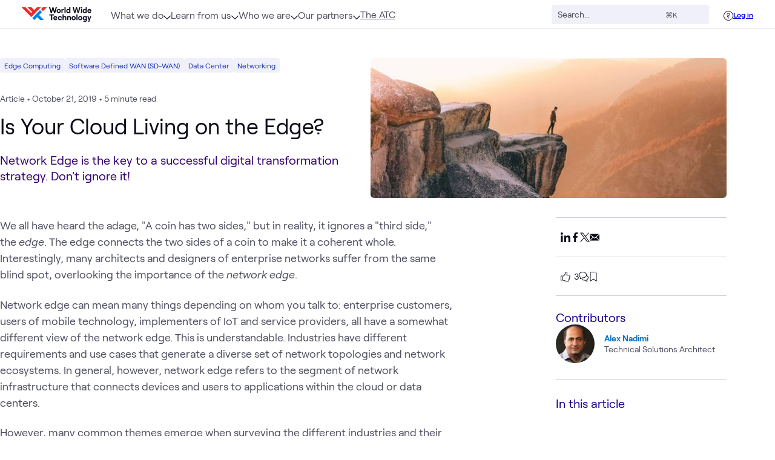

--- FILE ---
content_type: text/css
request_url: https://tags.srv.stackadapt.com/sa.css
body_size: -11
content:
:root {
    --sa-uid: '0-51f9251d-e238-54fe-5152-506f5e801d32';
}

--- FILE ---
content_type: text/javascript; charset=utf-8
request_url: https://www.wwt.com/_nuxt/DoUilW-b.js
body_size: 65
content:
import"./D6mpuROl.js";const e=window.setInterval;export{e as s};


--- FILE ---
content_type: text/javascript; charset=utf-8
request_url: https://www.wwt.com/_nuxt/VEmBv4Sa.js
body_size: 503
content:
import{i as u,c as v,E as c,K as f,r as y,o as n,a as w,l as s,e as b,w as k,eS as h}from"./D6mpuROl.js";const m=["href","target","referrerpolicy"],g={__name:"HybridLink",props:{buildWwtEnvUrl:{type:Boolean,default:!1},openNewTab:{type:Boolean,default:!0},referrerpolicy:{type:String},url:{type:String,required:!0},urlHostOverride:{type:String,default:void 0}},setup(l){const e=l,{buildWwtEnvUrl:i}=h(),r=u(e.url),o=u(!1),d=v(()=>{var t;return(t=r.value)==null?void 0:t.startsWith("http")});c(()=>{o.value=!0,a()}),f([()=>e.url,()=>e.buildWwtEnvUrl,()=>e.urlHostOverride],()=>{a()});function a(){e.buildWwtEnvUrl?r.value=i(e.url,e.urlHostOverride):r.value=e.url}return(t,E)=>{const p=y("router-link");return!o.value||d.value?(n(),w("a",{key:0,href:r.value,target:l.openNewTab?"_blank":"_self",referrerpolicy:l.referrerpolicy},[s(t.$slots,"default")],8,m)):(n(),b(p,{key:1,to:r.value},{default:k(()=>[s(t.$slots,"default")]),_:3},8,["to"]))}}};export{g as U};


--- FILE ---
content_type: text/javascript; charset=utf-8
request_url: https://www.wwt.com/_nuxt/pVBvjStg.js
body_size: 691
content:
import{q as g,x as p,u as k,c as T}from"./D6mpuROl.js";const f=()=>{const{$logTrackEvent:c,$pinia:o}=g(),l=p(),t=k(o),e=T(()=>{var a;return((a=t==null?void 0:t.vars)==null?void 0:a.enableAnalyticsForTagPillClicks)||!1});function r(a,s=!1,n=""){e.value&&i(a,s,n)}function i(a,s=!1,n=""){const u={userClickedFrom:(l==null?void 0:l.path)==="/"?"Home page":l==null?void 0:l.path,userClickedOnPageCard:s,clickedFromSection:n,tagLabelName:a==null?void 0:a.title,tagCorpsiteSlug:a==null?void 0:a.link};c({eventType:{id:"user-clicked-on-tag-pill",title:"User Clicked On Tag Pill"},metaData:u})}return{enableAnalyticsForTagPillClicks:e,handleTagPillClick:r,trackTagPillClickEvent:i}};export{f as u};


--- FILE ---
content_type: text/javascript; charset=utf-8
request_url: https://www.wwt.com/_nuxt/BzD36IpU.js
body_size: 898
content:
import{cS as g,q as v,bp as l,cD as r,j as o,ab as n}from"./D6mpuROl.js";import{u as p}from"./DM-0GvXq.js";const N=g("helpForm",{state:()=>({formOpen:!1}),actions:{setFormOpen(t){this.formOpen=t}}}),c="footer-nav",h="home-page",f=g("navigation",{state:()=>({categories:[],footerNav:{},homeNav:{},scrollbarWidth:0,megaNavData:{},isLightTextNav:!1,isStickyNav:!0,isTransparentNav:!1,hideNavBottomBorder:!1}),getters:{getAllTopics(t){return t.categories.reduce((e,s)=>(e=[...e,...s.topics],e),[])},getTopicById(t){return e=>this.getAllTopics.find(s=>s.id===e)},getTopicByShortNameOrTitle(t){return e=>this.getAllTopics.find(s=>s.shortName===e||s.title===e)},getCategoryById(t){return e=>t.categories.find(s=>s.id===e)},isScrollLockEnabled(t){var i;const{$pinia:e}=v(),s=N(e),a=p(e);return!((i=a==null?void 0:a.md)==null?void 0:i.active)&&s.formOpen}},actions:{setCategories(t){this.categories=t},setNavs(t){l(t,e=>{const s=e==null?void 0:e.slug;s===c?this.footerNav=e.nav:s===h&&(this.homeNav=e.nav)})},setScrollbarWidth(t){this.scrollbarWidth=t},setMegaNavData(t){this.megaNavData=t},setIsLightTextNav(t){this.isLightTextNav=t},setIsStickyNav(t){this.isStickyNav=t},setIsTransparentNav(t){this.isTransparentNav=t},setHideNavBottomBorder(t){this.hideNavBottomBorder=t},async loadCategories(){if(this.categories.length===0)try{const{$wwtFetch:t}=r(),e=await t("/corpsite/categories");this.setCategories(e)}catch(t){o.error(`Error querying categories ${t}`)}},async loadNavs(){const t=[];if(n(this.footerNav)&&t.push(c),n(this.homeNav)&&t.push(h),t.length)try{const{$wwtFetch:e}=r(),s=await e("/corpsite/navs/locations",{params:{slugs:t.join(","),inflatePages:!0,populate:!0}});this.setNavs(s)}catch(e){o.error(`Error querying navs ${e}`)}},async loadMegaNav(){var t;try{const{$wwtFetch:e}=r(),s=await e("/corpsite/navs/locations/mega-nav",{params:{inflatePages:!0}});this.setMegaNavData(s)}catch(e){o.error("Failed to retrieve nav location for mega nav",{errMsg:((t=e.response)==null?void 0:t.data)||e.message,stack:e.stack})}}}});export{N as a,f as u};


--- FILE ---
content_type: text/javascript; charset=utf-8
request_url: https://www.wwt.com/_nuxt/BpmKMGG7.js
body_size: 539
content:
import{_ as u,aW as i,r as f,o as t,a as r,g as m,t as a,d as s,e as c,M as _,N as d}from"./D6mpuROl.js";const g={name:"SidebarCallToAction",components:{BsCircleButton:i},props:{link:{type:Object,default:null},links:{type:Array,default:null},message:{type:String,default:""},title:{type:String,default:""}}},k={class:"py-4 lg:py-8 lg:border-t-1 lg:border-base flex flex-col gap-4 lg:gap-3"},b={class:"ml-0 mr-auto text-ink text-lg font-bold lg:text-ink-accent lg:font-normal"},y={key:0};function h(l,x,e,B,p,C){const o=f("BsCircleButton");return t(),r("div",k,[m("h4",b,a(e.title),1),e.message?(t(),r("p",y,a(e.message),1)):s("",!0),e.link?(t(),c(o,{key:1,"hover-effect":!0,"text-btn":!0,label:e.link.btnText,href:e.link.url,router:l.$router,size:"sm"},null,8,["label","href","router"])):e.links?(t(!0),r(_,{key:2},d(e.links,n=>(t(),c(o,{"hover-effect":!0,"text-btn":!0,key:n.url,label:n.btnText,href:n.url,router:l.$router,size:"sm"},null,8,["label","href","router"]))),128)):s("",!0)])}const S=u(g,[["render",h]]);export{S as _};


--- FILE ---
content_type: text/javascript; charset=utf-8
request_url: https://www.wwt.com/scripts/initCookieConsent.js
body_size: 1084
content:
/**
 * This code will be loaded into the app.html file as is and will run
 * outside the context of the framework. So try to keep it as simple as
 * possible, browser friendly, and avoid globals in this file. The only
 * reason this is not in app.html is to keep from crowding that file with cookie stuff.
 */
window.addEventListener('wwt-cc-unknown-cookie-or-script-found', (e) => {
  // If we load cookies that we don't know about, we want to report those. This
  // endpoint will log messages that trigger alerts downstream.
  if (e && e.detail && e.detail.cookieValueOrScriptDomain) {
    // todo: is there a way to use runtimeConfig.public/apiBaseUrl here?
    fetch('/api-new/corpsite/cookie-consent/uncategorized-cookie', {
      method: 'POST',
      headers: {
        'Content-Type': 'application/json'
      },
      body: JSON.stringify({
        cookie: e.detail.cookieValueOrScriptDomain
      })
    })
  }
})

function initCookieConsentModule() {
  // forceAcceptCookies
  let urlSearchParams = window && window.location ? new URLSearchParams(window.location.search) : ''
  let params = Object.fromEntries(urlSearchParams.entries())
  let query = {}

  if (params && params.forceAcceptCookies) {
    // If forceAcceptCookies is provided, don't load the module.
    return
  }

  if (params && params.ccIp) query.ip = params.ccIp
  if (params && params.ccMode) query.mode = params.ccMode

  let ccModeCookie = document.cookie.match(new RegExp('(^| )wwtCookieConsentMode=([^;]+)'))
  if (!query.mode && ccModeCookie && ccModeCookie[2]) {
    query.mode = ccModeCookie[2]
  }

  // todo: is there a way to use runtimeConfig.public/apiBaseUrl here?
  let url = '/api-new/corpsite/cookie-consent/config'
  if (query && URLSearchParams && Object.keys(query)) {
    url += '?' + new URLSearchParams(query)
  }

  // This is how we timeout a request using fetch.
  const controller = new AbortController()
  const timeoutId = setTimeout(() => controller.abort(), 3000)

  fetch(url, { signal: controller.signal })
    .then((response) => {
      if (!response.ok) {
        throw Error(response.statusText)
      }
      return response.json()
    }).then((data) => {
      clearTimeout(timeoutId)
      // Save the cc mode in a cookie so we don't have to derive it every time the user visits the site.
      // That prevents superfluous calls to location services.
      if (data.config.mode) document.cookie = 'wwtCookieConsentMode=' + data.config.mode + '; expires=' + new Date(new Date().getTime()+1000*60*60*24*365).toGMTString() + '; path=/';
      window.initCookieConsent(data.config)
    })
}

initCookieConsentModule()


--- FILE ---
content_type: text/javascript; charset=utf-8
request_url: https://www.wwt.com/_nuxt/4v0IMGDp.js
body_size: 1327
content:
import{q as _,x as A,i as l,c as r,b as w,o as E,e as T,w as O,l as W,aT as $,L as j,d as B}from"./D6mpuROl.js";import{s as D}from"./DoUilW-b.js";const h={email:"mailto:?subject=@t&body=@u%0D%0A@d",facebook:"https://www.facebook.com/sharer/sharer.php?u=@u&title=@t&description=@d&quote=@q&hashtag=@h",linkedin:"https://www.linkedin.com/sharing/share-offsite/?url=@u",twitter:"https://twitter.com/intent/tweet?text=@t&url=@u&hashtags=@h@tu",x:"https://twitter.com/intent/tweet?text=@t&url=@u&hashtags=@h@tu"},P={__name:"ShareNetwork",props:{network:{type:String,required:!0},url:{type:String,required:!0},title:{type:String,required:!0},description:{type:String,default:""},quote:{type:String,default:""},hashtags:{type:String,default:""},twitterUser:{type:String,default:""},media:{type:String,default:""},tag:{type:String,default:"a"},popup:{type:Object,default:()=>({width:626,height:436})}},emits:["change","close","open"],setup(m,{emit:k}){let n=typeof window<"u"?window:null;const{$logEventForRoute:y}=_(),d=A(),e=m,S=k,c=l(0),p=l(0),o=l(void 0),s=l(null),C=r(()=>a.value==="facebook"&&e.hashtags.length?"%23"+e.hashtags.split(",")[0]:e.hashtags),a=r(()=>e.network.toLowerCase()),I=r(()=>h.hasOwnProperty(a.value)),g=r(()=>{const t=navigator.userAgent.toLowerCase();return a.value==="sms"&&(t.indexOf("iphone")>-1||t.indexOf("ipad")>-1)?h[a.value].replace(":?",":&"):h[a.value]}),f=r(()=>{let t=g.value;return(a.value==="twitter"||a.value==="x")&&(e.hashtags.length||(t=t.replace("&hashtags=@h","")),e.twitterUser.length||(t=t.replace("@tu",""))),t.replace(/@tu/g,"&via="+encodeURIComponent(e.twitterUser)).replace(/@u/g,encodeURIComponent(e.url)).replace(/@t/g,encodeURIComponent(e.title)).replace(/@d/g,encodeURIComponent(e.description)).replace(/@q/g,encodeURIComponent(e.quote)).replace(/@h/g,C.value).replace(/@m/g,encodeURIComponent(e.media))}),L=r(()=>({class:`share-network-${a.value}`,href:e.tag==="a"?"javascript:void(0)":void 0}));function u(t){t==="open"&&b(a.value),S(t,a.value,e.url)}function x(){g.value.substring(0,4)==="http"?R():U()}async function b(t){try{if(!d){consola.log("Error getting current route for social share tracking.");return}await y(d,{eventType:{id:"share"},metaData:{network:t}})}catch(i){consola.error("Error tracking social share",i)}}function q(){const t=n.innerWidth||document.documentElement.clientWidth||n.screenX,i=n.innerHeight||document.documentElement.clientHeight||n.screenY,v=t/n.screen.availWidth;p.value=(t-e.popup.width)/2/v+(n.screenLeft!==void 0?n.screenLeft:n.screenX),c.value=(i-e.popup.height)/2/v+(n.screenTop!==void 0?n.screenTop:n.screenY)}function R(){q(),o.value&&s.value&&(clearInterval(s.value),o.value.close(),u("change")),o.value=n.open(f.value,"sharer-"+a.value,",height="+e.popup.height+",width="+e.popup.width+",left="+p.value+",top="+c.value+",screenX="+p.value+",screenY="+c.value),o.value&&(o.value.focus(),s.value=D(()=>{(!o.value||o.value.closed)&&(clearInterval(s.value),o.value=null,u("close"))},500),u("open"))}function U(){window.open(f.value,"_blank"),u("open")}return(t,i)=>w(I)?(E(),T(j(e.tag),$({key:0,onClick:x},w(L)),{default:O(()=>[W(t.$slots,"default")]),_:3},16)):B("",!0)}};export{P as _};


--- FILE ---
content_type: text/javascript; charset=utf-8
request_url: https://www.wwt.com/_nuxt/Bb5DDfth.js
body_size: 794
content:
import{q as l,u as w,aX as d}from"./D6mpuROl.js";let s,c,a;const y=e=>(t,i,n,h,r={},p="")=>{const g=`https://${e}/images/wwt-logo.jpg`;t&&t.indexOf("/homepage/")>-1&&(t=t.replace(/homepage.*$/,""));let o=[{hid:"description",name:"description",content:(r==null?void 0:r.description)||n},{hid:"og:type",property:"og:type",content:u(t)},{hid:"og:url",property:"og:url",content:t},{hid:"og:title",property:"og:title",content:i},{hid:"og:description",property:"og:description",content:n},{hid:"og:image",name:"image",property:"og:image",content:h||g},{hid:"twitter:site",name:"twitter:site",content:"@wwt_inc"},{hid:"twitter:image",name:"twitter:image",content:h||g}];return r!=null&&r.robots&&o.push({name:"robots",content:r==null?void 0:r.robots}),p?(o.push({hid:"og:video",property:"og:video",content:p}),o.push({hid:"og:video:width",property:"og:video:width",content:"1280"}),o.push({hid:"og:video:height",property:"og:video:height",content:"720"}),o.push({hid:"og:video:type",content:"application/x-shockwave-flash"}),o.push({hid:"twitter:player",name:"twitter:player",content:p}),o.push({hid:"twitter:player:width",name:"twitter:player:width",content:"1280"}),o.push({hid:"twitter:player:height",name:"twitter:player:height",content:"720"}),o.push({hid:"twitter:card",name:"twitter:card",content:"player"})):o.push({hid:"twitter:card",name:"twitter:card",content:"summary_large_image"}),o},m=e=>t=>{const i=t?t.replace(/^\/+|\/+$/g,""):"";return`https://${e}/${i}`},f=(e,t)=>(i,n=1200)=>i?e(`${t}/attachments/${i}/thumbnail?width=${n}`):"",u=e=>{if(!e)return"website";e=e.replace(/\/$/,"");let t=e.split("/");if(t.length>4)switch(t[3].toLowerCase().trim()){case"video":return"video";case"homepage":return"website";case"profile":return"profile";case"community":return"website";default:return"article"}return"website"},v=()=>{const{$pinia:e}=l(),t=w(e),n=d().public.apiBaseUrl;return s=s||m(t.vars.webAppHost),c=c||y(t.vars.webAppHost),a=a||f(s,n),{getAbsoluteURL:s,getSocialMediaThumbnailURL:a,getOGType:u,generateMetaTags:c}};export{v as u};


--- FILE ---
content_type: text/javascript; charset=utf-8
request_url: https://www.wwt.com/_nuxt/BDM8zvwS.js
body_size: 552
content:
import{_ as o}from"./QgTfrJk9.js";import{_ as r,e as p,o as i}from"./D6mpuROl.js";import"./CqIAgk_D.js";import"./zD-jPKIM.js";import"./PnorZNQJ.js";import"./0iG467td.js";import"./DM-0GvXq.js";import"./pVBvjStg.js";import"./BwPvdWZh.js";import"./BgFyl0tC.js";import"./DjSwiVfA.js";import"./DJGV_gPS.js";import"./CkJC8e-A.js";import"./DL8xJ5oP.js";import"./DVyfp2xc.js";import"./CHintTZ8.js";import"./BCFithOU.js";import"./D9ZD61LU.js";import"./CthJdgW_.js";import"./4v0IMGDp.js";import"./DoUilW-b.js";import"./BuSgoJeA.js";import"./BVRM03rE.js";import"./Bb2lklpm.js";import"./D39YSOcP.js";import"./Cbhg6FqL.js";import"./CjNNT-JW.js";import"./DgvtHA5I.js";import"./DyAsluJT.js";import"./Db3goOug.js";import"./Da4l4Cye.js";import"./DYnb5zWF.js";import"./aHyVQXgD.js";import"./DxHMEv2E.js";import"./CbU-zcdh.js";import"./C92IFpAf.js";import"./d6ZyvlwS.js";import"./DDqDCCq9.js";import"./DpynRQfX.js";import"./D80yGJKw.js";import"./4jqhipOM.js";import"./C0AO-eKk.js";import"./m5GEBls0.js";import"./DVoJZMk8.js";import"./BdDPIP7z.js";import"./JZo9LXBr.js";import"./C7dqM1Oe.js";import"./DudjOK0c.js";import"./Bd-ZLyWR.js";import"./B9dymKBw.js";import"./Bnt_4rSa.js";import"./Bb5DDfth.js";import"./KambeB89.js";const m={};function e(c,_){const t=o;return i(),p(t,{"page-type-slug":"article"})}const _t=r(m,[["render",e]]);export{_t as default};


--- FILE ---
content_type: text/javascript; charset=utf-8
request_url: https://www.wwt.com/_nuxt/QgTfrJk9.js
body_size: 5063
content:
const __vite__mapDeps=(i,m=__vite__mapDeps,d=(m.f||(m.f=["./entry.CO_m5oUp.css","./Comments.DpWAQ_6J.css"])))=>i.map(i=>d[i]);
import{_ as qe}from"./CqIAgk_D.js";import{i as f,e5 as w,b as e,o,a as c,g as s,M as se,N as oe,k as u,de as Me,t as h,d as i,aX as je,_ as He,s as ke,z as Qe,q as Ye,c as d,bn as we,C as Ge,E as Je,e as v,f4 as Xe,f5 as Ke,f6 as Ze,F as P,Q as et,w as U,m as Ce,v as $e,T as tt,f as nt,cB as st,bh as Te,I as ot,J as lt,x as at}from"./D6mpuROl.js";import{_ as it}from"./zD-jPKIM.js";import{_ as rt}from"./BwPvdWZh.js";import{_ as ct}from"./DjSwiVfA.js";import ut from"./DJGV_gPS.js";import{_ as dt}from"./DL8xJ5oP.js";import{_ as mt}from"./BCFithOU.js";import{_ as pt}from"./CthJdgW_.js";import{_ as _t}from"./CjNNT-JW.js";import{_ as ft}from"./DYnb5zWF.js";import{u as ht,_ as bt}from"./aHyVQXgD.js";import{_ as vt}from"./DxHMEv2E.js";import{_ as gt}from"./DDqDCCq9.js";import{g as xt}from"./BgFyl0tC.js";import{u as yt}from"./4jqhipOM.js";import{_ as kt}from"./C0AO-eKk.js";import{u as wt}from"./DVoJZMk8.js";import{u as Ct}from"./DM-0GvXq.js";import{u as $t,_ as Tt}from"./Bnt_4rSa.js";const Dt={key:0},At={class:"flex-shrink-0 w-4 h-4 mt-1 mr-3"},It=["href"],St={__name:"Documents",props:{inflatedAttributes:{type:Object,required:!0}},setup(l){var I;const C=je().public.apiBaseUrl,A=l,a=f([]);return w((I=A.inflatedAttributes)==null?void 0:I.documents,[]).forEach(r=>{var V,F,S;const x=r==null?void 0:r.name,g=(V=r==null?void 0:r.document)==null?void 0:V.fileExtension,$=x&&g?`${x}.${g}`:(F=r==null?void 0:r.document)==null?void 0:F.fileName,W=w((S=r==null?void 0:r.document)==null?void 0:S.url,""),R=W.substring(W.indexOf(`${C}/attachments/`));$&&R&&a.value.push({name:$,url:R})}),(r,x)=>e(a).length>0?(o(),c("div",Dt,[x[0]||(x[0]=s("h3",{class:"text-black dt:text-plum-400 mb-4 text-lg font-semibold lg:font-normal"}," Documentation ",-1)),(o(!0),c(se,null,oe(e(a),g=>(o(),c("div",{key:g.name,class:"flex mb-4 cursor-pointer"},[s("div",At,[u(e(Me),{class:"w-full h-full text-blue-500"})]),s("a",{href:g.url,class:"hover:underline text-base text-blue-500",target:"_blank"},h(g.name),9,It)]))),128))])):i("",!0)}},Lt=ot(()=>lt(()=>import("./CtFOB03_.js"),__vite__mapDeps([0,1]),import.meta.url).then(l=>l.default||l)),Bt={class:"article-info"},Nt={id:"article-meta-info",class:"text-sm font-normal"},Pt={class:"flex flex-wrap items-center"},Ot={class:"flex flex-wrap",ref:"metadata-wrapper"},Et={key:0,class:"inline-block mx-1 font-bold text-center"},zt={key:1,class:"flex gap-1"},Ut={class:"w-4 h-4 self-center"},Wt={key:2,class:"inline-block mx-1 font-bold text-center"},Rt=["datetime"],Vt={key:4,class:"inline-block mx-1 font-bold text-center"},Ft={key:5},qt={id:"content-title",class:"leading-regular sm:leading-normal text-2xl dt:text-3xl font-normal text-ink-base mt-2"},Mt={id:"article-description","aria-label":"summary",class:"text-violet-base pt-4 pb-6 text-md dt:text-lg font-normal leading-regular"},jt={key:1,class:"lg:border-b-2 lg:border-t-2 border-gray-200 pb-6 lg:pt-4 lg:pb-4"},Ht={class:"text-plum-400 flex-1 text-md font-normal"},Qt={class:"w-4 h-4"},Yt={class:"w-full pb-4 px-4"},Gt=["href","onClick"],Jt={class:"list-none w-full"},Xt=["href"],Kt={class:"article-container flex flex-col mt-6 dt:mt-0 min-w-0"},Zt={key:0,class:"video-container"},en=["src"],tn=["href"],nn=["href"],sn={id:"technologies"},on={id:"article-sidebar",class:"relative block dt:flex dt:flex-col pt-8 dt:pt-0"},ln={key:0,class:"flex-1"},an={class:"dt:sticky dt:top-[70px] hidden dt:flex flex-col border-t-1 py-6 border-base"},rn={"data-cy":"article-in-this-section",class:"text-ink-accent ml-0 mr-auto text-lg pb-4"},cn={class:"float-left list-none pl-0"},un=["href","onClick"],dn={class:"text-blue-500 text-base pb-3"},mn=["href"],pn={class:"mt-auto mb-0"},_n={class:"article-container"},fn={id:"lazy-comments"},hn={__name:"ArticleDetails",props:{article:{type:Object,default:()=>({})}},async setup(l){var de,me,pe,_e,fe,he,be,ve,ge,xe;let D,C;const{canUseAtom:A}=yt(),a=l,{currentUser:H}=ke(Qe()),{shouldLoadComments:I,scrollObserver:r}=ht(),{fmtDate:x}=wt(),{$logTableOfContentsClickEvent:g,$ContentService:$,$wwtFetch:W,$pinia:R,$route:V}=Ye(),{dtActive:F}=ke(Ct()),S=f(0),y=f(""),Q=f(""),Y=f(""),O=f(!1),le=f(!1),G=f([]),J=f([]),L=f([]),k=f(null),De=f(null),X=d(()=>{var t;return(t=a.article)==null?void 0:t.id}),m=d(()=>{var t,n;return(n=(t=a.article)==null?void 0:t.output)==null?void 0:n.inflatedAttributes}),ae=d(()=>{var t,n,_,p;return((p=(_=(n=(t=a.article)==null?void 0:t.output)==null?void 0:n.attributes)==null?void 0:_.video)==null?void 0:p.id)||null}),ie=d(()=>{var n,_,p,T;const t=((T=(p=(_=(n=a.article)==null?void 0:n.output)==null?void 0:_.attributes)==null?void 0:p.video)==null?void 0:T.playerUrl)||null;return t!==null?`${t}&api=1`:ae.value===null?null:`https://player.vimeo.com/video/${ae.value}?api=1`}),re=d(()=>we.contentDatePageTypes.includes(E.value)&&K.value),K=d(()=>{var t;return(t=a.article)!=null&&t.contentDate?a.article.contentDate:a.article.datePublished}),E=d(()=>{var t,n;return(n=(t=a.article)==null?void 0:t.pageType)==null?void 0:n.slug}),Z=d(()=>{var t,n;return w((n=(t=a.article)==null?void 0:t.reading)==null?void 0:n.time,"")}),Ae=d(()=>{var t;return w((t=a.article)==null?void 0:t.bookmarkId,"")}),ee=d(()=>{var t,n;return w((n=(t=a.article)==null?void 0:t.pageType)==null?void 0:n.resourceTypeId,"")}),q=d(()=>["article","news","blog"].includes(E.value)),Ie=d(()=>{var p,T,N,j;const t=G.value.length,n=(T=(p=m.value)==null?void 0:p.documents)==null?void 0:T.length,_=!te.value&&((j=(N=a.article)==null?void 0:N.authors)==null?void 0:j.length);return!t&&!n&&!_}),ce=d(()=>{var n,_,p;const t=((n=m.value)==null?void 0:n.articleType)||"";return we.articleTypes[t]||((p=(_=a.article)==null?void 0:_.pageType)==null?void 0:p.name)}),B=d(()=>xt(a.article)),z=d(()=>{var t;return`${(t=m.value)==null?void 0:t.articleType}-download`}),te=d(()=>["case-study"].includes(E.value)),Se=B.value==="blog"?"blog post":B.value==="news"?"news article":B,Le=async()=>{var t;(t=a.article.associatedPageIds)!=null&&t.length&&(J.value=await $.getRelatedContent(a.article.slug,R,V))},ue=async()=>{var t;if(S.value=0,ee.value&&X.value)try{let n=await W.$get(`/comments?resourceTypeId=${ee.value}&resourceId=${X.value}`);S.value=((t=n==null?void 0:n.pagination)==null?void 0:t.total)||0}catch(n){console.error(`Error getting comments ${n}`)}},Be=()=>{const t=De.value;t!=null&&t.clientHeight&&(le.value=t.clientHeight>24)},M=(t,n="Anchor Link Click")=>{O.value=!1,g({clickTitle:t.title,clickLink:t.link,eventSubTypeTitle:n,eventSubTypeId:n.split(" ").join("_"),screenSize:F.value?"Desktop":"Mobile"},a.article)};return["case-study","news"].includes(E.value)&&(Y.value=w((de=m.value)==null?void 0:de.externalLink,null)),["article","case-study"].includes(E.value)&&((me=m.value)!=null&&me.link)&&(Q.value=(pe=m.value)!=null&&pe.position?(_e=m.value)==null?void 0:_e.position:"bottom"),k.value=w((he=(fe=m.value)==null?void 0:fe.whitePaperDocument)==null?void 0:he.url,null),G.value=w((be=m.value)==null?void 0:be.contentLinks,[]),y.value=(((ve=m.value)==null?void 0:ve.articleType)||"")==="atc-insight"?gt((ge=m.value)==null?void 0:ge.complexity):"",L.value=((xe=a.article)==null?void 0:xe.tableOfContents)||[],[D,C]=Ge(()=>ue()),await D,C(),Je(()=>{Le(),Be()}),(t,n)=>{const _=it,p=rt,T=ct,N=ut,j=dt,Ne=mt,Pe=pt,ye=_t,Oe=ft,Ee=St,ze=bt,Ue=Te,We=vt,Re=Lt,Ve=Te;return o(),c("div",null,[s("section",{class:P(["content-container dt:w-full max-w-content relative mx-auto max-w-wm-content dt:max-w-fit px-0",{"no-header-image":!l.article.headerImage,"no-desc":!l.article.description}])},[s("div",Bt,[l.article.tags?(o(),v(_,{key:0,tags:l.article.tags},null,8,["tags"])):i("",!0),s("div",Nt,[s("div",Pt,[e(H).internal?(o(),v(p,{key:0,class:"mr-2",page:l.article},null,8,["page"])):i("",!0),s("div",Ot,[s("span",null,h(e(ce)),1),e(ce)?(o(),c("span",Et," • ")):i("",!0),e(y)?(o(),c("div",zt,[s("div",Ut,[e(y)==="Easy"?(o(),v(e(Xe),{key:0,class:"w-full h-full"})):i("",!0),e(y)==="Moderate"?(o(),v(e(Ke),{key:1,class:"w-full h-full"})):i("",!0),e(y)==="Complex"?(o(),v(e(Ze),{key:2,class:"w-full h-full"})):i("",!0)]),s("span",null,h(e(y)),1)])):i("",!0),e(y)?(o(),c("span",Wt," • ")):i("",!0),e(re)?(o(),c("time",{key:3,id:"article-date",datetime:e(K)},h(e(x)(e(K))),9,Rt)):i("",!0),e(Z)&&!e(le)&&(e(re)||e(y))?(o(),c("span",Vt," • ")):i("",!0),e(Z)?(o(),c("span",Ft,h(e(Z)),1)):i("",!0)],512)])]),s("h1",qt,h(l.article.title),1),s("section",Mt,h(l.article.description),1),e(A)()&&!e(m).hidePrompt?(o(),c("div",jt,[u(kt,{promptText:`Summarize this ${e(Se)}`},null,8,["promptText"])])):i("",!0)]),u(T,{id:"header-image",article:l.article},null,8,["article"]),e(L).length>0||e(k)?(o(),c("div",{key:0,id:"table-of-contents",class:P(["dt:hidden z-10 sticky bg-white border-t-1 border-b-1 border-gray-200 -mx-6 px-6 top-[47px]",`${l.article.headerImage?"mt-6 dt:mt-0":""}`])},[s("div",{class:"z-1 relative flex flex-1 items-center px-6 py-4 -mx-6 bg-base-elevated cursor-pointer",onClick:n[0]||(n[0]=b=>O.value=!e(O))},[s("h3",Ht," In this "+h(e(B)),1),s("div",Qt,[u(e(et),{class:P(["w-full h-full toc-arrow",{"flipped-vertical":e(O)}]),size:"auto"},null,8,["class"])])]),u(tt,{name:"fade"},{default:U(()=>[s("ol",{class:P([{open:e(O)},"dropdown shadow-contentLow absolute left-0 right-0 w-full bg-base-elevated"])},[s("div",Yt,[(o(!0),c(se,null,oe(e(L),(b,ne)=>(o(),c("li",{key:ne,class:"list-none w-full"},[s("a",{href:b.link,class:"text-ink-light hover:bg-medium hover:font-bold hover:text-ink-blue w-full flex py-3 px-2 leading-normal text-md rounded-md",onClick:Fe=>M(b)},h(b.title),9,Gt)]))),128)),Ce(s("li",Jt,[s("a",{class:"text-ink-light hover:bg-medium hover:font-bold hover:text-ink-blue w-full flex py-3 px-2 leading-normal text-md rounded-md",href:`#${e(z)}`,onClick:n[1]||(n[1]=b=>M({link:`#${e(z)}`,title:"Download"},"Download"))},"Download",8,Xt)],512),[[$e,e(k)]])])],2)]),_:1})],2)):i("",!0),s("section",Kt,[e(ie)?(o(),c("div",Zt,[s("iframe",{src:`${e(ie)}`,frameborder:"0",webkitallowfullscreen:"",mozallowfullscreen:"",allowfullscreen:"",title:"video"},null,8,en)])):i("",!0),e(Q)==="top"?(o(),v(N,{key:1,"inflated-attributes":e(m)},null,8,["inflated-attributes"])):i("",!0),u(j,{id:"shareable",class:"text-md relative leading-normal",html:l.article.html},null,8,["html"]),e(Y)?(o(),c("a",{key:2,href:e(Y),target:"_blank",class:"line-link flex items-center mt-4 w-[max-content]"},[n[4]||(n[4]=nt(" Read full article ")),u(e(st),{class:"inline-block w-4 h-4 ml-2"})],8,tn)):i("",!0),e(Q)==="bottom"?(o(),v(N,{key:3,"inflated-attributes":e(m)},null,8,["inflated-attributes"])):i("",!0),e(k)?(o(),v(N,{key:4,"inflated-attributes":{text:l.article.title},class:"download-cta",id:`${e(z)}`},{default:U(()=>[s("a",{href:e(k),target:"_blank",class:"bg-plum-base hover:bg-plum-medium text-md px-6 py-2 font-bold text-white no-underline rounded-md cursor-pointer","min-width":"33%"}," View "+h(e(B)),9,nn)]),_:1},8,["inflated-attributes","id"])):i("",!0),s("div",sn,[u(Ne,{tags:l.article.tags,class:"dt:pt-12 dt:pb-0 py-8","use-new-breakpoints":!0},null,8,["tags"])])]),s("aside",on,[u(Pe,{"resource-type-id":e(ee),"resource-id":e(Ae),content:l.article,"comments-length":e(S),"show-comments":e(q),"page-id":e(X),onNavigateToComments:n[2]||(n[2]=b=>I.value=!0),class:P(["border-b-1",[{"dt:border-b-0":e(L).length||e(k)}]])},null,8,["resource-type-id","resource-id","content","comments-length","show-comments","page-id","class"]),u(ye,{contributors:l.article.authors,"hide-authors":e(te),"padding-classes":"py-6","show-top-separator":!0,class:"dt:flex hidden"},null,8,["contributors","hide-authors"]),e(L).length>0||e(k)?(o(),c("div",ln,[s("div",an,[s("span",rn," In this "+h(e(B)),1),s("ol",cn,[(o(!0),c(se,null,oe(e(L),(b,ne)=>(o(),c("li",{key:ne,class:"text-blue-500 text-base pb-3"},[s("a",{href:b.link,"data-cy":"article-in-this-list-item",class:"hover:underline",onClick:Fe=>M(b)},h(b.title),9,un)]))),128)),Ce(s("li",dn,[s("a",{href:`#${e(z)}`,class:"hover:underline",onClick:n[3]||(n[3]=b=>M({link:`#${e(z)}`,title:"Download"},"Download"))},"Download",8,mn)],512),[[$e,e(k)]])])])])):i("",!0),u(ye,{contributors:l.article.authors,class:"authors dt:hidden mt-4","hide-authors":e(te),"show-top-separator":!0,"padding-classes":"py-4"},null,8,["contributors","hide-authors"]),s("div",pn,[u(Oe,{"next-links":e(G)},null,8,["next-links"]),u(Ee,{"inflated-attributes":e(m),class:"dt:border-t-1 py-2 border-base"},null,8,["inflated-attributes"])])])],2),s("div",_n,[u(Ue,null,{default:U(()=>[e(q)&&e(r)?(o(),v(ze,{key:0,observer:e(r)},null,8,["observer"])):i("",!0)]),_:1}),u(We,{content:e(J),"hide-divider":e(Ie),"use-new-breakpoints":!0},null,8,["content","hide-divider"]),s("div",fn,[u(Ve,null,{default:U(()=>[e(I)||!e(r)&&e(q)?(o(),v(Re,{key:0,"show-comments":e(q),content:l.article,"include-padding":!1,class:P([e(J).length?"mt-6":"mt-12","max-w-[47.5rem]"]),"empty-state-subtext":"We want to hear from you! Leave any on-topic questions, insights and expertise.",onUpdateComments:ue},null,8,["show-comments","content","class"])):i("",!0)]),_:1})])])])}}},bn=He(hn,[["__scopeId","data-v-1c1f3158"]]),Un={__name:"Article",props:{pageTypeSlug:{type:String,required:!0},excludeBlocks:{type:Boolean,default:!0}},setup(l){const D=l,C=at(),{content:A,status:a}=$t(C.params.slug,D.pageTypeSlug,{preview:C.query.preview,excludeBlocks:D.excludeBlocks});return(H,I)=>{const r=qe,x=bn,g=Tt;return o(),v(g,{"show-loader":e(a)!=="success"},{default:U(()=>{var $;return[u(r,{"admin-url":($=e(A))==null?void 0:$.adminUrl},null,8,["admin-url"]),u(x,{article:e(A)},null,8,["article"])]}),_:1},8,["show-loader"])}}};export{Un as _};


--- FILE ---
content_type: text/javascript; charset=utf-8
request_url: https://www.wwt.com/_nuxt/BwPvdWZh.js
body_size: 594
content:
import{c as o,b as a,o as c,a as l,g as p,k as d,e4 as i,f as u,d as m}from"./D6mpuROl.js";import{c as s}from"./BgFyl0tC.js";const g={key:0,class:"flex"},y={class:"flex items-center h-6 py-1 text-sm font-semibold leading-tight truncate text-gray-500"},x={__name:"InternalOnly",props:{page:{type:Object,required:!0},subPage:{type:Object,default:()=>({})}},setup(n){const e=n,r=o(()=>e.page&&s(e.page)||e.subPage&&s(e.subPage));return(f,t)=>a(r)?(c(),l("div",g,[p("div",y,[d(a(i),{"data-cy":"internalLabel",class:"w-4 h-4 pr-1"}),t[0]||(t[0]=u(" Internal only "))])])):m("",!0)}};export{x as _};


--- FILE ---
content_type: text/javascript; charset=utf-8
request_url: https://www.wwt.com/_nuxt/DudjOK0c.js
body_size: 301
content:
import{a as u,b as T}from"./C7dqM1Oe.js";function l(r,s,o){var a=u(r,o),n=T(s,a,!0),e=new Date(a.getTime()-n),t=new Date(0);return t.setFullYear(e.getUTCFullYear(),e.getUTCMonth(),e.getUTCDate()),t.setHours(e.getUTCHours(),e.getUTCMinutes(),e.getUTCSeconds(),e.getUTCMilliseconds()),t}export{l as u};


--- FILE ---
content_type: text/javascript; charset=utf-8
request_url: https://www.wwt.com/_nuxt/m5GEBls0.js
body_size: 5358
content:
import{c,o as d,e as l,w as u,g as h,l as p,f as b,t as g,F as f,a as C,n as m,h as v}from"./D6mpuROl.js";const i=(t,e)=>{const a=t.__vccOpts||t;for(const[s,r]of e)a[s]=r;return a},y={__name:"GradientBorder",props:{borderSize:{type:String,default:"1px"},borderRadius:{type:String,default:"0.5rem"},hoverOnly:{type:Boolean,default:!1},enabled:{type:Boolean,default:!0}},setup(t){return(e,a)=>(d(),C("div",{class:f(["gradient-border",{"hover-only":t.hoverOnly,enabled:t.enabled}]),style:m({"--border-radius":t.borderRadius,"--border-size":t.borderSize})},[p(e.$slots,"default",{},void 0,!0)],6))}},x=i(y,[["__scopeId","data-v-34346eab"]]),E=["data-size"],w={__name:"ColorAtomAiDark",props:{size:{type:String,default:"md",validator:t=>["sm","md","lg","xl","2xl","3xl","auto"].includes(t)},color:{type:String,default:"currentColor"}},setup(t){return(e,a)=>(d(),C("span",{class:"bs-icon","data-component":"icon-color-atom-ai","data-size":t.size},a[0]||(a[0]=[v('<svg aria-label="AI Icon" width="16" height="17" viewBox="0 0 16 17" fill="none" xmlns="http://www.w3.org/2000/svg" data-v-d85e76fd><g clip-path="url(#clip0_955_45803)" data-v-d85e76fd><g clip-path="url(#clip1_955_45803)" data-v-d85e76fd><path d="M7.58678 14.153C7.14678 13.813 6.86678 13.453 6.60678 13.0063C4.36678 14.4463 2.62678 14.7596 2.15345 14.2796C1.68012 13.8063 1.88678 11.9063 3.80678 9.15297C4.02012 8.85297 4.49345 8.59297 5.00678 8.33297C5.57345 8.03964 6.21345 7.69964 6.74678 7.1663C7.27345 6.6263 7.60012 5.9863 7.90012 5.4063C7.92012 5.35964 7.96012 5.25297 7.98012 5.21297C7.66012 4.5863 7.20012 4.1463 6.59345 3.79297C6.21345 4.43964 5.92012 5.23297 5.38012 5.7663C5.06678 6.0863 4.61345 6.3263 4.12678 6.57964C3.44012 6.93964 2.72012 7.31297 2.23345 8.0063C-0.0798834 11.313 -0.633217 14.2463 0.780117 15.6663C1.30012 16.193 2.00012 16.453 2.88012 16.453C4.29345 16.453 6.08012 15.7263 7.99345 14.433C7.86678 14.3463 7.70678 14.2396 7.58012 14.153H7.58678Z" fill="url(#paint0_linear_955_45803)" data-v-d85e76fd></path><path d="M14.0404 8.46008C13.9537 8.59341 13.8604 8.73341 13.7604 8.86675C13.4537 9.30675 13.0537 9.61341 12.6337 9.87341C14.0471 12.0934 14.3204 13.7667 13.8404 14.2534C13.4071 14.6867 11.7871 14.5467 9.42705 13.0534C9.22038 12.9201 8.91372 12.7201 8.70038 12.5601C8.50038 12.4201 8.22705 11.9667 8.02705 11.5734C8.00038 11.5201 7.96705 11.4601 7.94038 11.4001C7.64705 10.8334 7.31372 10.1934 6.78038 9.66675C6.23372 9.12675 5.52038 8.78675 4.86038 8.41341C4.42038 8.64675 4.00705 8.86675 3.78705 9.17341C3.63372 9.39341 3.50705 9.59341 3.37372 9.80008C3.61372 9.94675 3.88705 10.1001 4.14038 10.2334C4.62705 10.4867 5.08039 10.7201 5.40039 11.0334C5.72039 11.3534 5.95372 11.8001 6.20705 12.2867C6.56705 12.9801 6.93372 13.6934 7.62705 14.1801C9.66038 15.6067 11.6071 16.4001 13.1137 16.4001C13.9937 16.4001 14.7071 16.1401 15.2271 15.6267C16.5937 14.2667 16.1471 11.5934 14.0537 8.47341L14.0404 8.46008Z" fill="url(#paint1_linear_955_45803)" data-v-d85e76fd></path><path d="M15.2135 1.23991C13.8469 -0.133423 11.1735 0.313244 8.0402 2.40658C8.08687 2.43991 8.1402 2.47324 8.18687 2.50658C8.2002 2.51991 8.2202 2.52658 8.23354 2.53991C8.25354 2.55324 8.27354 2.56658 8.29354 2.57991C8.33354 2.60658 8.3802 2.63991 8.4202 2.66658C8.44687 2.68658 8.46687 2.69991 8.49354 2.71991C8.5002 2.71991 8.50687 2.73324 8.51354 2.73991C8.53354 2.75324 8.54687 2.76658 8.56687 2.77991C8.57354 2.77991 8.5802 2.79324 8.59354 2.79991C8.61354 2.81324 8.62687 2.82658 8.64687 2.84658C8.64687 2.84658 8.6602 2.85324 8.66687 2.85991C8.68687 2.87991 8.71354 2.89991 8.73354 2.91991C8.73354 2.91991 8.7402 2.92658 8.74687 2.93324C8.76687 2.95324 8.7802 2.96658 8.8002 2.98658C8.8002 2.98658 8.81354 2.99991 8.8202 3.00658C8.83354 3.01991 8.85354 3.03991 8.86687 3.05324C8.86687 3.05324 8.8802 3.06658 8.88687 3.07324C8.90687 3.09324 8.92687 3.11324 8.94687 3.13324C8.96687 3.15324 8.98687 3.17991 9.00687 3.19991C9.00687 3.19991 9.00687 3.20658 9.01354 3.21324C9.02687 3.23324 9.04687 3.25324 9.0602 3.27324C9.0602 3.27324 9.06687 3.28658 9.07354 3.28658C9.08687 3.30658 9.10687 3.32658 9.1202 3.34658C9.1202 3.34658 9.1202 3.34658 9.12687 3.35324C9.16687 3.39991 9.2002 3.45324 9.23354 3.49991C9.23354 3.49991 9.23354 3.49991 9.23354 3.50658C9.24687 3.52658 9.26687 3.55324 9.2802 3.57324C9.2802 3.57324 9.2802 3.57324 9.2802 3.57991C9.33354 3.65991 9.3802 3.73324 9.43354 3.81324C9.43354 3.81324 9.43354 3.81991 9.4402 3.82658C11.6602 2.41991 13.3469 2.13991 13.8269 2.62658C14.3002 3.09991 14.0935 4.99991 12.1669 7.73991C11.9535 8.03991 11.4735 8.29324 10.9602 8.55324C10.3935 8.84658 9.74687 9.17991 9.2202 9.71991C8.68687 10.2532 8.35354 10.9066 8.0602 11.4732C8.0402 11.5199 8.0202 11.5732 8.0202 11.5732C8.2202 11.9666 8.49354 12.4199 8.69354 12.5599C8.91354 12.7199 9.21354 12.9199 9.4202 13.0532C9.56687 12.8132 9.66687 12.6266 9.8002 12.3666C10.0535 11.8799 10.2869 11.4132 10.6069 11.0999C10.9269 10.7799 11.3802 10.5466 11.8669 10.2932C12.5602 9.93324 13.2802 9.56658 13.7669 8.86658C16.0735 5.58658 16.6269 2.66658 15.2135 1.23991Z" fill="url(#paint2_linear_955_45803)" data-v-d85e76fd></path><path d="M2.28679 7.94666C2.62679 7.48666 2.95345 7.27333 3.38012 6.98666C1.94012 4.73999 1.68679 3.08666 2.18012 2.59999C2.68012 2.09999 4.49345 2.41333 6.84012 3.95999C7.45345 4.37999 7.76679 4.79999 8.10679 5.46666C8.40012 6.03333 8.73345 6.67333 9.26679 7.19999C9.80012 7.73333 10.4468 8.06666 11.0201 8.35999C11.0668 8.38666 11.1068 8.40666 11.1535 8.43333C11.6135 8.19333 11.9735 8.01333 12.1668 7.73999C12.3201 7.51999 12.5001 7.25333 12.6401 7.03999C12.4001 6.89333 12.1801 6.75999 11.9201 6.61999C11.4401 6.37333 10.9735 6.13333 10.6601 5.81999C10.3401 5.49999 10.1068 5.03999 9.84679 4.55333C9.48679 3.85999 9.11345 3.14666 8.42012 2.65999C5.14012 0.366661 2.22012 -0.186672 0.800119 1.23333C-0.579881 2.60666 -0.159881 5.25333 1.96679 8.40666C2.05345 8.28 2.19345 8.07333 2.28679 7.94666Z" fill="url(#paint3_linear_955_45803)" data-v-d85e76fd></path></g></g><defs data-v-d85e76fd><linearGradient id="paint0_linear_955_45803" x1="3.33335" y1="4.5" x2="6.33335" y2="16.5" gradientUnits="userSpaceOnUse" data-v-d85e76fd><stop stop-color="#49339F" data-v-d85e76fd></stop><stop offset="0.29" stop-color="#E45E9B" data-v-d85e76fd></stop><stop offset="0.777294" stop-color="#E45E9B" data-v-d85e76fd></stop><stop offset="1" stop-color="#F97C4C" data-v-d85e76fd></stop></linearGradient><linearGradient id="paint1_linear_955_45803" x1="10.9671" y1="5.83333" x2="10.9671" y2="17.1534" gradientUnits="userSpaceOnUse" data-v-d85e76fd><stop offset="0.16" stop-color="#1D1E48" data-v-d85e76fd></stop><stop offset="0.475" stop-color="#7766B7" data-v-d85e76fd></stop><stop offset="1" stop-color="#7585D1" data-v-d85e76fd></stop></linearGradient><linearGradient id="paint2_linear_955_45803" x1="6.0402" y1="11.4199" x2="15.0869" y2="0.67991" gradientUnits="userSpaceOnUse" data-v-d85e76fd><stop stop-color="#1D1E48" data-v-d85e76fd></stop><stop offset="0.19" stop-color="#F97C4C" data-v-d85e76fd></stop><stop offset="0.62" stop-color="#F97C4C" data-v-d85e76fd></stop><stop offset="1" stop-color="#E45E9B" data-v-d85e76fd></stop></linearGradient><linearGradient id="paint3_linear_955_45803" x1="1.33331" y1="1.83333" x2="8.99998" y2="9.5" gradientUnits="userSpaceOnUse" data-v-d85e76fd><stop stop-color="#339EEE" data-v-d85e76fd></stop><stop offset="1" stop-color="#9983B6" data-v-d85e76fd></stop></linearGradient><clipPath id="clip0_955_45803" data-v-d85e76fd><rect width="16" height="16" fill="white" data-v-d85e76fd></rect></clipPath><clipPath id="clip1_955_45803" data-v-d85e76fd><rect width="16" height="16" fill="white" data-v-d85e76fd></rect></clipPath></defs></svg>',1)]),8,E))}},B=i(w,[["__scopeId","data-v-d85e76fd"]]),S=["data-size"],G={__name:"ColorAtomAiLight",props:{size:{type:String,default:"md",validator:t=>["sm","md","lg","xl","2xl","3xl","auto"].includes(t)},color:{type:String,default:"currentColor"}},setup(t){return(e,a)=>(d(),C("span",{class:"bs-icon","data-component":"icon-color-atom-ai","data-size":t.size},a[0]||(a[0]=[v('<svg width="16" height="16" viewBox="0 0 16 16" fill="none" xmlns="http://www.w3.org/2000/svg" data-v-1b965338><g clip-path="url(#clip0_1890_6912)" data-v-1b965338><g clip-path="url(#clip1_1890_6912)" data-v-1b965338><path d="M7.58333 13.6932C7.14353 13.3522 6.86366 12.9912 6.60377 12.5432C4.36479 13.9874 2.62557 14.3017 2.15246 13.8203C1.67934 13.3455 1.88591 11.4399 3.80504 8.67848C4.01828 8.37759 4.4914 8.11683 5.0045 7.85606C5.57091 7.56186 6.21062 7.22086 6.74371 6.68596C7.27014 6.14436 7.59666 5.50248 7.89652 4.92077C7.91651 4.87396 7.9565 4.76698 7.97649 4.72686C7.65663 4.09835 7.19684 3.65705 6.59045 3.30268C6.21062 3.95125 5.91742 4.74692 5.37766 5.28183C5.06447 5.60277 4.61134 5.84348 4.1249 6.09756C3.43854 6.45862 2.71887 6.83305 2.23242 7.52843C-0.079867 10.8448 -0.63295 13.7868 0.779744 15.211C1.29951 15.7392 1.99919 16 2.87879 16C4.29149 16 6.07735 15.2712 7.98981 13.974C7.8632 13.8871 7.70328 13.7801 7.57667 13.6932H7.58333Z" fill="url(#paint0_linear_1890_6912)" data-v-1b965338></path><path d="M14.034 7.98355C13.9474 8.11727 13.8541 8.25769 13.7541 8.39141C13.4476 8.83271 13.0478 9.14028 12.628 9.40105C14.0407 11.6276 14.3139 13.3059 13.8341 13.794C13.401 14.2286 11.7817 14.0882 9.42276 12.5904C9.21619 12.4567 8.90966 12.2561 8.69643 12.0956C8.49652 11.9552 8.22331 11.5006 8.0234 11.1061C7.99674 11.0526 7.96343 10.9924 7.93677 10.9322C7.64357 10.3639 7.31039 9.72199 6.7773 9.19377C6.23088 8.65218 5.51787 8.31118 4.85817 7.93674C4.51358 8.09411 4.00522 8.39141 3.78532 8.69898C3.63205 8.91963 3.50544 9.12022 3.37217 9.3275C3.61206 9.4746 3.88527 9.62838 4.13849 9.76211C4.62494 10.0162 5.07807 10.2502 5.39792 10.5645C5.71778 10.8854 5.951 11.3334 6.20422 11.8215C6.56406 12.5169 6.93056 13.2323 7.62358 13.7204C9.65599 15.1513 11.6018 15.947 13.1078 15.947C13.9874 15.947 14.7004 15.6862 15.2201 15.1713C16.5862 13.8073 16.1397 11.1261 14.0473 7.99692L14.034 7.98355Z" fill="url(#paint1_linear_1890_6912)" data-v-1b965338></path><path d="M15.2065 0.789105C13.8404 -0.588277 11.1683 -0.140294 8.03638 1.95921C8.08303 1.99264 8.13634 2.02607 8.18298 2.05951C8.19631 2.07288 8.2163 2.07956 8.22963 2.09294C8.24962 2.10631 8.26961 2.11968 8.2896 2.13306C8.32958 2.1598 8.37623 2.19323 8.41621 2.21998C8.44286 2.24004 8.46286 2.25341 8.48951 2.27347C8.49617 2.27347 8.50284 2.28684 8.5095 2.29353C8.52949 2.3069 8.54282 2.32027 8.56281 2.33365C8.56947 2.33365 8.57614 2.34702 8.58947 2.3537C8.60946 2.36708 8.62278 2.38045 8.64277 2.40051C8.64277 2.40051 8.6561 2.40719 8.66276 2.41388C8.68276 2.43394 8.70941 2.454 8.7294 2.47406C8.7294 2.47406 8.73606 2.48074 8.74273 2.48743C8.76272 2.50749 8.77605 2.52086 8.79604 2.54092C8.79604 2.54092 8.80937 2.55429 8.81603 2.56098C8.82936 2.57435 8.84935 2.59441 8.86267 2.60778C8.86267 2.60778 8.876 2.62116 8.88266 2.62784C8.90266 2.6479 8.92265 2.66796 8.94264 2.68802C8.96263 2.70808 8.98262 2.73482 9.00261 2.75488C9.00261 2.75488 9.00261 2.76157 9.00927 2.76826C9.0226 2.78832 9.04259 2.80837 9.05592 2.82843C9.05592 2.82843 9.06258 2.84181 9.06925 2.84181C9.08257 2.86186 9.10257 2.88192 9.11589 2.90198C9.11589 2.90198 9.11589 2.90198 9.12256 2.90867C9.16254 2.95547 9.19586 3.00896 9.22918 3.05577C9.22918 3.05577 9.22918 3.05577 9.22918 3.06245C9.2425 3.08251 9.26249 3.10926 9.27582 3.12932C9.27582 3.12932 9.27582 3.12932 9.27582 3.136C9.32913 3.21624 9.37577 3.28979 9.42908 3.37002C9.42908 3.37002 9.42908 3.37671 9.43575 3.3834C11.6547 1.97258 13.3406 1.69176 13.8204 2.17986C14.2935 2.65459 14.087 4.56019 12.1612 7.30827C11.9479 7.60915 11.4682 7.86323 10.9551 8.124C10.3886 8.4182 9.74228 8.75251 9.21585 9.2941C8.68276 9.82901 8.34957 10.4843 8.05637 11.0526C8.03638 11.0994 8.01639 11.1529 8.01639 11.1529C8.2163 11.5474 8.48951 12.0021 8.68942 12.1425C8.90932 12.3029 9.20918 12.5035 9.41576 12.6373C9.56236 12.3966 9.66231 12.2093 9.79558 11.9486C10.0488 11.4605 10.282 10.9924 10.6019 10.6782C10.9217 10.3572 11.3749 10.1232 11.8613 9.86913C12.5543 9.50807 13.274 9.14032 13.7605 8.43826C16.0661 5.14859 16.6192 2.21998 15.2065 0.789105Z" fill="url(#paint2_linear_1890_6912)" data-v-1b965338></path><path d="M2.28593 7.51302C2.62578 7.05166 2.9523 6.8377 3.37877 6.55019C1.93942 4.2969 1.68621 2.63869 2.17932 2.15059C2.67909 1.64911 4.4916 1.96337 6.83721 3.5146C7.45026 3.93583 7.76345 4.35707 8.1033 5.0257C8.3965 5.59404 8.72968 6.23593 9.26278 6.76415C9.79587 7.29905 10.4422 7.63337 11.0153 7.92757C11.062 7.95431 11.1334 7.97856 11.18 8.0053C11.56 7.81725 11.9557 7.58218 12.1615 7.30574C12.3147 7.08509 12.4946 6.81764 12.6346 6.60368C12.3947 6.45658 12.1748 6.32285 11.9149 6.18244C11.4351 5.93505 10.9687 5.69434 10.6555 5.38008C10.3356 5.05914 10.1024 4.59778 9.84251 4.10968C9.48268 3.4143 9.10951 2.69887 8.41649 2.21076C5.13798 -0.0893308 2.2193 -0.644295 0.799941 0.779891C-0.579435 2.15727 -0.159625 4.81174 1.96608 7.97437C2.05271 7.84733 2.19264 7.64006 2.28593 7.51302Z" fill="url(#paint3_linear_1890_6912)" data-v-1b965338></path></g></g><defs data-v-1b965338><linearGradient id="paint0_linear_1890_6912" x1="7.87954" y1="-2.71872e-09" x2="7.96988" y2="16.0008" gradientUnits="userSpaceOnUse" data-v-1b965338><stop stop-color="#1D1E48" data-v-1b965338></stop><stop offset="0.29" stop-color="#E31C79" data-v-1b965338></stop><stop offset="0.81" stop-color="#E45E9B" data-v-1b965338></stop><stop offset="1" stop-color="#FB550E" data-v-1b965338></stop></linearGradient><linearGradient id="paint1_linear_1890_6912" x1="6.40906" y1="-5.31553" x2="13.9071" y2="16.0001" gradientUnits="userSpaceOnUse" data-v-1b965338><stop offset="0.1" stop-color="#1D1E48" data-v-1b965338></stop><stop offset="0.4" stop-color="#634291" data-v-1b965338></stop><stop offset="1" stop-color="#162FB4" data-v-1b965338></stop></linearGradient><linearGradient id="paint2_linear_1890_6912" x1="-3.97579" y1="13.9259" x2="5.69642" y2="-4.23817" gradientUnits="userSpaceOnUse" data-v-1b965338><stop stop-color="#1D1E48" data-v-1b965338></stop><stop offset="0.19" stop-color="#EE282A" data-v-1b965338></stop><stop offset="0.62" stop-color="#FB550E" data-v-1b965338></stop><stop offset="1" stop-color="#E45E9B" data-v-1b965338></stop></linearGradient><linearGradient id="paint3_linear_1890_6912" x1="6.31744" y1="-0.878317" x2="6.31744" y2="10.1608" gradientUnits="userSpaceOnUse" data-v-1b965338><stop stop-color="#66B6F2" data-v-1b965338></stop><stop offset="1" stop-color="#634291" data-v-1b965338></stop></linearGradient><clipPath id="clip0_1890_6912" data-v-1b965338><rect width="16" height="16" fill="white" data-v-1b965338></rect></clipPath><clipPath id="clip1_1890_6912" data-v-1b965338><rect width="16" height="16" fill="white" data-v-1b965338></rect></clipPath></defs></svg>',1)]),8,S))}},U=i(G,[["__scopeId","data-v-1b965338"]]),k=["disabled"],z={__name:"AtomAiPrompt",props:{prompt:{type:String,default:"Ask me anything"},buttonText:{type:String,default:""},darkMode:{type:Boolean,default:!1},disabled:{type:Boolean,default:!1}},emits:["click"],setup(t,{emit:e}){const a=e,s=t,r=c(()=>{var o;return((o=s.buttonText)==null?void 0:o.trim())||""}),n=c(()=>r.value||s.prompt);function _(o){a("click",{prompt:s.prompt,buttonText:n.value,eventData:o})}return(o,O)=>(d(),l(x,{class:f(["flex gap-2 items-center w-fit-content",{dark:t.darkMode}]),"hover-only":!0,enabled:!t.disabled,"border-size":"2px","border-radius":"0.5rem"},{default:u(()=>[h("button",{class:"flex atom-prompt gap-2 items-center cursor-pointer bs-button",disabled:t.disabled,onClick:_},[p(o.$slots,"icon",{},()=>[t.darkMode?(d(),l(B,{key:0})):(d(),l(U,{key:1}))],!0),p(o.$slots,"default",{},()=>[b(g(n.value),1)],!0)],8,k)]),_:3},8,["class","enabled"]))}},A=i(z,[["__scopeId","data-v-82319fd8"]]);export{A as O};


--- FILE ---
content_type: text/javascript; charset=utf-8
request_url: https://www.wwt.com/_nuxt/Bnt_4rSa.js
body_size: 1502
content:
import{_ as X,o as p,a as g,k as f,w as E,l as Y,d as H,T as N,b as Z,H as ee,q as U,s as v,y as te,z as ae,G as se,x as re,cQ as ne,cg as oe,A as ue,B as ce,K as ie,c as q,j as I,cf as V,D as le}from"./D6mpuROl.js";import{u as de}from"./Bb5DDfth.js";import{u as pe}from"./KambeB89.js";const ge=["aria-busy"],fe={key:0},ve={key:0,class:"flex justify-center items-center h-screen"},me={__name:"FullScreenLoadingContainer",props:{showLoader:{type:Boolean,required:!0}},setup(s){return(o,r)=>(p(),g("div",{"aria-busy":s.showLoader},[f(N,{name:"fade"},{default:E(()=>[s.showLoader?H("",!0):(p(),g("div",fe,[Y(o.$slots,"default",{},void 0,!0)]))]),_:3}),f(N,{name:"fade"},{default:E(()=>[s.showLoader?(p(),g("div",ve,[f(Z(ee),{size:"lg"})])):H("",!0)]),_:1})],8,ge))}},ye=X(me,[["__scopeId","data-v-a0ab4c83"]]);function be(s,o,r={}){var P,$;const{$wwtFetch:j}=U(),{isLoggedIn:m}=v(te()),h=ae();let w=`content-page-${s}`;r.preview&&(w+="-preview");let c="output,html,structuredData,reading";r.excludeBlocks||(c+=",blocks");const{data:t,error:_,status:y}=se(w,()=>{let e;if(r.preview){const a=r.contentMode||"secured";e=`/corpsite/page-previews/${r.preview}?contentMode=${a}&embed=${c}`}else e=`/corpsite/pages/${s}?embed=${c}`;return I.info(`Fetching content page: ${e}`),j.$get(e)},"$6EcbNlXwY0"),i=re(),b=U();ne(()=>{var a,n,u;if(y.value==="error"){if(!m.value&&((a=_.value)==null?void 0:a.statusCode)===403)return I.info("Redirecting user to login after 403"),b.runWithContext(()=>V(`/login?redirectPath=${i.fullPath}`,{replace:!0}));throw le({statusCode:404,message:"Content not found",fatal:!0})}const e=(u=(n=t.value)==null?void 0:n.pageType)==null?void 0:u.slug;if(e&&o&&o!==e)return b.runWithContext(()=>V({path:`/${e}/${t.value.slug}`,query:i.query},{replace:!0}))});const l=de();oe(()=>{var T,S,x,k,C,L,M,B,D,A,R;const e=((T=t.value)==null?void 0:T.title)||((x=(S=t.value)==null?void 0:S.pageType)==null?void 0:x.name),a=l.getSocialMediaThumbnailURL((C=(k=t.value)==null?void 0:k.headerImage)==null?void 0:C.attachmentId),n=((L=t.value)==null?void 0:L.htmlUrl)||l.getAbsoluteURL(i.fullPath),u=(M=t.value)==null?void 0:M.description,O=l.generateMetaTags(n,e,u,a,(D=(B=t.value)==null?void 0:B.output)==null?void 0:D.meta),d={title:e,meta:O,link:[{rel:"canonical",href:n}]};return(R=(A=t.value)==null?void 0:A.structuredData)!=null&&R.length&&(d.__dangerouslyDisableSanitizers=["script"],d.script=t.value.structuredData.map(Q=>({innerHTML:JSON.stringify(Q),type:"application/ld+json"}))),d}),h.setPageTypeSlug(($=(P=t.value)==null?void 0:P.pageType)==null?void 0:$.slug);const{addToViewHistory:z}=ue(),{currentPage:F}=v(ce());ie(t,e=>{e&&(z(e),F.value=e)},{immediate:!0});const{currentUser:W}=v(h),G=q(()=>{var e,a;return((e=W.value)==null?void 0:e.internal)&&((a=t.value)==null?void 0:a.adminUrl)}),J=!!r.preview,K=q(()=>{var e,a;return!m.value&&((a=(e=t.value)==null?void 0:e.publicPreview)==null?void 0:a.enabled)});return pe(s,J,{publicPreview:K.value}),{content:t,error:_,userCanEdit:G,status:y}}export{ye as _,be as u};


--- FILE ---
content_type: text/javascript; charset=utf-8
request_url: https://www.wwt.com/_nuxt/d6ZyvlwS.js
body_size: 290
content:
import{ev as i,ew as o,ex as c,ey as n,a8 as p}from"./D6mpuROl.js";var u=i,v=o,_=c,F=n;function l(e){return function(r){r=F(r);var a=v(r)?_(r):void 0,t=a?a[0]:r.charAt(0),s=a?u(a,1).join(""):r.slice(1);return t[e]()+s}}var f=l,C=f,S=C("toUpperCase"),d=S;const m=p(d);export{m as _,d as u};


--- FILE ---
content_type: text/javascript; charset=utf-8
request_url: https://www.wwt.com/_nuxt/BCFithOU.js
body_size: 889
content:
import g from"./D9ZD61LU.js";import{c as i,b as c,o as s,a,F as u,t as m,d,g as p,M as k,N as w,e as x,w as _,L as b,r as v}from"./D6mpuROl.js";const B={key:0},E=["data-cy"],N={key:0,class:"py-4 text-ink-light hover:text-blue-500 flex items-center justify-center t-2 w-40 border-2"},T={class:"text-center px-4"},j={__name:"PartnerTagLogoList",props:{tags:{type:Array,required:!0},headerText:{type:String,default:"Technologies"},useNewBreakpoints:{type:Boolean,default:!1}},setup(n){const f=n,h=i(()=>(f.tags||[]).filter(r=>(r==null?void 0:r.tagGroupTitle)==="Partner")),l=i(()=>h.value.map(e=>{var o,t;const r=(t=(o=e==null?void 0:e.image)==null?void 0:o.fullLogo)==null?void 0:t.thumbnail;return{id:e.id,name:e.title,thumbnail:r,corpsiteSlug:e.corpsiteSlug,hasImageError:!r,url:e.url}}));function y(e){return e.corpsiteSlug?v("WwtNuxtLink"):"div"}return(e,r)=>{const o=g;return c(l).length>0?(s(),a("div",B,[n.headerText?(s(),a("h2",{key:0,class:u(["mb-4 text-ink-base text-lg",n.useNewBreakpoints?"dt:text-xl":"lg:text-xl"])},m(n.headerText),3)):d("",!0),p("div",{class:u(["flex flex-col flex-wrap gap-4 w-full",n.useNewBreakpoints?"dt:flex-row dt:items-center dt:gap-12":"md:flex-row md:items-center md:gap-12"])},[(s(!0),a(k,null,w(c(l),t=>(s(),a("div",{key:t.id,class:"flex items-center md:justify-center max-w-40 hover:opacity-80","data-cy":`logo-${t.url}`},[(s(),x(b(y(t)),{to:`/${t.corpsiteSlug}`,class:"no-underline"},{default:_(()=>[t.hasImageError?(s(),a("div",N,[p("span",T,m(t.name),1)])):(s(),x(o,{key:1,url:t.thumbnail,onError:C=>t.hasImageError=!0,class:"w-32 object-fit-contain object-center t-2"},null,8,["url","onError"]))]),_:2},1032,["to"]))],8,E))),128))],2)])):d("",!0)}}};export{j as _};


--- FILE ---
content_type: text/javascript; charset=utf-8
request_url: https://www.wwt.com/_nuxt/CjNNT-JW.js
body_size: 1454
content:
import{_ as y}from"./DgvtHA5I.js";import{_ as k}from"./DyAsluJT.js";import{s as w}from"./Db3goOug.js";import{_ as h,c as B,o as n,e as x,w as b,g as o,F as a,k as _,b as f,t as g,aV as C,s as A,r as z,a as i,M as P,N as S,f as T,d as m}from"./D6mpuROl.js";import{u as E}from"./DM-0GvXq.js";const L={class:"flex items-center"},N={"data-cy":"article-author"},V=["innerHTML"],M={__name:"PageAuthor",props:{author:{type:Object,default:function(){return{}}},size:{type:String,default:"large",validator:function(t){return["large","small"].includes(t)}},vertical:{type:Boolean,default:!1},usePadding:{type:Boolean,default:!0}},setup(t){const c=t,e=B(()=>w(c.author));return(u,d)=>{const r=y,s=k;return n(),x(s,{profile:t.author,class:a([[t.vertical?"flex flex-col gap-y-2 items-start w-max-content":"inline-flex items-cetner w-full",{"md:mr-4 mr-2":t.usePadding,"cursor-pointer":f(e)}],"auth-link t-2 text-sm font-bold text-ink-base no-underline"])},{default:b(()=>[o("span",{class:a(["flex-none inline-block mr-4",t.size==="large"?"w-16 h-16":"w-8 h-8"])},[_(r,{user:t.author,size:t.size==="large"?"medium":"small"},null,8,["user","size"])],2),o("div",L,[o("div",{class:a({"hover-link text-blue-500":f(e)})},[o("div",N,g(t.author.fullName),1),o("div",{"data-cy":"contributor-title",class:"mt-1 font-normal text-ink-light",innerHTML:t.author.title},null,8,V)],2)])]),_:1},8,["profile","class"])}}},F=h(M,[["__scopeId","data-v-7d1a92f9"]]),H={components:{BsButton:C},props:{contributors:{type:Array,default:()=>[]},hideAuthors:{type:Boolean,default:!1},showTopSeparator:{type:Boolean,default:!1},paddingClasses:{type:String,default:"pb-6"},vertical:{type:Boolean,default:!1},alternateTitle:{type:Boolean,default:!1},showAllContributors:{type:Boolean,default:!1},useContributorPadding:{type:Boolean,default:!0}},setup(){const{dtActive:t}=A(E());return{dtActive:t}},data(){return{contributorsExpanded:!1}},computed:{formattedContributors(){return this.showAllContributors||this.contributorsExpanded?this.contributors:this.contributors.slice(0,3)}},methods:{toggleContributors(){this.contributorsExpanded=!this.contributorsExpanded}}};function I(t,c,e,u,d,r){const s=F,p=z("BsButton");return!e.hideAuthors&&e.contributors.length>0?(n(),i("div",{key:0,class:a(["authors flex flex-col text-lg gap-4",[{"dt:border-t-1 border-base":e.showTopSeparator},e.paddingClasses]]),"data-cy":"contributors"},[o("h3",{class:a([e.alternateTitle?"dt:text-xl":"dt:font-normal dt:text-plum-400","text-ink-base ml-0 mr-auto text-lg font-bold"])}," Contributors ",2),o("div",{class:a(["flex gap-4",e.vertical?"flex-row overflow-x-auto overflow-y-hidden pb-4 relative scroll-overlay":"flex-col"])},[(n(!0),i(P,null,S(r.formattedContributors,(l,v)=>(n(),i("address",{key:`${l.id}-${v}`,"data-cy":"article-authors",class:a(["inline-block leading-none not-italic",{"w-[10rem] flex shrink-0":e.vertical}])},[_(s,{"show-name":l.length>1,author:l,size:u.dtActive?"large":"small",vertical:e.vertical,"use-padding":e.useContributorPadding},null,8,["show-name","author","size","vertical","use-padding"])],2))),128))],2),e.contributors.length>3&&!e.showAllContributors?(n(),x(p,{key:0,"text-btn":!0,"aria-label":"Expand Authors List",size:"sm",class:"self-start",onClick:r.toggleContributors},{default:b(()=>[T(g(`See ${d.contributorsExpanded?"fewer":"more"}`),1)]),_:1},8,["onClick"])):m("",!0)],2)):m("",!0)}const q=h(H,[["render",I],["__scopeId","data-v-9cebcb4f"]]);export{q as _};


--- FILE ---
content_type: text/javascript; charset=utf-8
request_url: https://www.wwt.com/_nuxt/PnorZNQJ.js
body_size: 346
content:
import{a8 as n,dD as l}from"./D6mpuROl.js";import{d as o}from"./0iG467td.js";var d=o,g=l,c="Expected a function";function f(a,i,t){var r=!0,e=!0;if(typeof a!="function")throw new TypeError(c);return g(t)&&(r="leading"in t?!!t.leading:r,e="trailing"in t?!!t.trailing:e),d(a,i,{leading:r,maxWait:i,trailing:e})}var u=f;const E=n(u);export{E as _};


--- FILE ---
content_type: text/javascript; charset=utf-8
request_url: https://www.wwt.com/_nuxt/DJGV_gPS.js
body_size: 578
content:
import{_ as m}from"./CkJC8e-A.js";import{c as x,e5 as a,b as e,o as r,a as c,t as u,d as i,e as f,w as p,f as b,l as _}from"./D6mpuROl.js";const k={key:0,class:"ck-cta sm:flex-row mx-auto flex flex-col items-center justify-center p-6 my-8 bg-gray-100 gap-6 rounded"},y={key:0,class:"sm:text-left sm:flex-1 text-plum-400 w-full text-xl font-bold text-center"},T={__name:"CallToAction",props:{inflatedAttributes:{type:Object,required:!0}},setup(d){const l=d,t=x(()=>{var n,s,o;return{buttonText:a((n=l.inflatedAttributes)==null?void 0:n.buttonText,""),link:a((s=l.inflatedAttributes)==null?void 0:s.link,""),text:a((o=l.inflatedAttributes)==null?void 0:o.text,"")}});return(n,s)=>{const o=m;return e(t)?(r(),c("div",k,[e(t).text?(r(),c("div",y,u(e(t).text),1)):i("",!0),e(t).link&&e(t).buttonText?(r(),f(o,{key:1,link:e(t).link,class:"bg-plum-400 hover:bg-plum-300 text-md px-6 py-2 font-bold text-white no-underline rounded-md","min-width":"33%","letter-spacing":"0.02em"},{default:p(()=>[b(u(e(t).buttonText),1)]),_:1},8,["link"])):i("",!0),_(n.$slots,"default")])):i("",!0)}}};export{T as default};


--- FILE ---
content_type: text/javascript; charset=utf-8
request_url: https://www.wwt.com/_nuxt/ajpHbJFB.js
body_size: 13659
content:
import{i as T,E as we,d5 as Ze,d6 as ua,c as g,K as X,d1 as ma,o as y,a as S,g as D,e as O,w as j,l as da,f as re,t as A,b as I,d8 as ca,d as R,p as ra,F as B,k as H,ez as Xe,aV as xe,M as qe,N as Me,H as Ke,n as Qe,L as la,d9 as pa,dI as ha,dO as va,dS as ya,dP as fa,dK as ba,dJ as ga,dM as oe,dL as be,dR as Je,eA as Ae,dj as _e,cU as _,cV as K,eB as ue,dl as xa,ba as wa,cb as qa,eC as Ta,au as ea,aU as Sa,aT as ka}from"./D6mpuROl.js";import{u as Oe}from"./CMP8QVU6.js";import{c as E,d as Ce,a as N,b as $a,e as La}from"./B8WmUnqX.js";const ia=()=>{const e=T(!1),d=T(!1),s=T(!1),b=T(!1);we(()=>{const u=window.matchMedia("(max-width: 751px)"),o=window.matchMedia("(min-width: 752px) and (max-width: 1165px)"),t=window.matchMedia("(min-width: 1166px) and (max-width: 1341px)"),n=window.matchMedia("(min-width: 1342px)");u.addEventListener("change",x=>a("mobile",x.matches)),o.addEventListener("change",x=>a("tablet",x.matches)),t.addEventListener("change",x=>a("desktop",x.matches)),n.addEventListener("change",x=>a("large",x.matches)),a("mobile",u.matches),a("tablet",o.matches),a("desktop",t.matches),a("large",n.matches)});function a(u,o){switch(u){case"mobile":e.value=o;break;case"tablet":d.value=o;break;case"desktop":s.value=o;break;case"large":b.value=o;break}}return{isMobile:e,isTablet:d,isDesktop:s,isLarge:b}},Na=e=>{const{http:d}=Oe(e.apiRouterUrl),s="/associations";return{getAttachmentsIdsForResource:async function(b,a){var u,o,t;if(!b||!a)return[];const n={type:"attachment",embedded:!1,pageSize:100,includeSecure:!0},x=`${s}/${b}/${a}`;try{const v=await d().get(x,{params:n}),w=((t=(o=(u=v==null?void 0:v.data)==null?void 0:u.attachment)==null?void 0:o.data)==null?void 0:t.data)||[];return w.length?w.map(f=>f.resources.find(l=>l.type==="attachment").id):[]}catch(v){return console.error(v),v}}}},Fa=e=>{const{http:d}=Oe(e.apiRouterUrl),s="/attachments",{getAttachmentsIdsForResource:b}=Na(e),a=v=>{const{resourceTypeName:w,resourceId:f}=v;return`?resourceType=${w}&resourceId=${f}`},u=async function(v){const w=await b(v.resourceTypeName,v.resourceId);return await o(w)},o=async function(v){if(!(v!=null&&v.length)||(v==null?void 0:v.length)===0)return[];const w=`${s}?ids=${v.join(",")}&includeSecure=true&pagination=false`;try{const f=await d().get(w);return Array.isArray(f.data)?[]:f.data.data}catch(f){return console.error(f),f}},t=async(v,w,f)=>{const l=`${s}${a(w.resource)}`,c=new FormData;c.append("file",v);try{const h={headers:{"Content-Type":"multipart/form-data"},onUploadProgress:f},F=(await d().post(l,c,h)).data;let U=F;return w.customMetadata&&(F.customMetadata=Object.assign({},w.customMetadata,F.customMetadata),U=(await d().put(`${s}/${F.id}`,F)).data),U}catch(h){throw console.error(h),h}},n=async function(v,w){try{const f=await x(v,w);let l="";return f?l=`/associations/${f}`:l=`${s}/${v}`,await d().delete(l)}catch(f){return console.error(f),f}};async function x(v,w){const f=(await d().get(`/associations/attachment/${v}?includeSecure=true`)).data.data;if(!f.length)return;const l=f.filter(c=>c.resources?c.resources.some(h=>h.type==="temporary-attachments"&&h.id!=w.resourceId):!0);return l.length<2?!1:l.find(c=>c.resources.find(h=>h.type==w.resourceTypeName&&h.id==w.resourceId)).id}return{listFilesByIds:o,listFilesByResource:u,uploadFile:t,removeFile:n}},aa={defaults:{icon:ha},"application/vnd.openxmlformats-officedocument.spreadsheetml.sheet":{icon:va},"application/vnd.openxmlformats-officedocument.wordprocessingml.document":{icon:ya},"application/vnd.openxmlformats-officedocument.presentationml.presentation":{icon:fa},"application/zip":{icon:ba},"application/pdf":{icon:ga},"application/json":{icon:oe},"text/html":{icon:oe},"text/javascript":{icon:oe},"text/css":{icon:oe},"image/svg":{icon:oe},"image/svg+xml":{icon:oe},"audio/mp3":{icon:be},"audio/x-m4a":{icon:be},"audio/mpeg":{icon:be},"audio/ogg":{icon:be},"audio/wav":{icon:be},"video/mp4":{icon:Je},"video/quicktime":{icon:Je}},sa=(e,d)=>{const s=e.__vccOpts||e;for(const[b,a]of d)s[b]=a;return s},Ua=["aria-busy"],Da=["data-disabled"],Ia={key:0,class:"file-spinner"},Ma=["href"],Aa=["src","alt"],_a={key:2,class:"file-link"},Oa=["href"],Ca={class:"file-name"},Va={class:"button-content"},Pa={key:0},Ra={__name:"File",props:{disableRemove:{type:Boolean,default:!1},file:{type:Object,required:!0},fileRemoveMessage:{type:String,default:"Remove"},isMobileView:{type:Boolean,default:!1},multiple:{type:Boolean,default:!1},isInModal:{type:Boolean,default:!1}},emits:["remove"],setup(e,{emit:d}){const{isMobile:s,isTablet:b}=ia(),a=e,u=g(()=>{var w,f,l;if((w=a.file)!=null&&w.thumbnails&&((l=(f=a.file)==null?void 0:f.thumbnails)==null?void 0:l.length)>0)return a.file.url.replace(a.file.id,a.file.thumbnails[0])}),o=g(()=>aa[a.file.contentType]||aa.defaults),t=g(()=>(s.value||a.isInModal)&&a.multiple?"md":"lg"),n=g(()=>(s.value||a.isInModal)&&a.multiple?"width: 44px; height: 24px;":"width: 64px; height: 32px;"),x=g(()=>(s.value||a.isInModal)&&a.multiple?"height: 36px":"height: 48px;"),v=g(()=>a.multiple||!u.value);return(w,f)=>{var l,c,h,F;return y(),S("div",{"aria-busy":e.file.active,"aria-live":"polite",class:B(["file-card",{"multi-file":e.multiple}])},[D("div",{class:B(["file-container",v.value?"multi-file":"single-file"]),style:Qe(v.value?x.value:""),"data-disabled":e.file.active},[e.file.active?(y(),S("div",Ia,[H(I(Ke),{size:"sm"})])):(y(),S(qe,{key:1},[u.value?(y(),S("div",{key:0,class:B(["file-img",v.value?"multi-file":"single-file"])},[D("a",{href:(l=e.file)==null?void 0:l.url,target:"_blank"},[D("img",{src:v.value?u.value:(c=e.file)==null?void 0:c.url,alt:((h=e.file)==null?void 0:h.description)||((F=e.file)==null?void 0:F.fileName),style:Qe(v.value?n.value:"")},null,12,Aa)],8,Ma)],2)):(y(),O(la(o.value.icon),{key:1,class:B(["file-icon",v.value?"multi-file":"single-file"]),size:t.value},null,8,["class","size"]))],64)),v.value?(y(),S("div",_a,[D("a",{href:e.file.url,target:"_blank"},[D("p",Ca,A(e.file.fileName),1)],8,Oa)])):R("",!0),!e.disableRemove&&!e.file.active?(y(),O(I(xe),{key:3,onClick:f[0]||(f[0]=U=>w.$emit("remove",e.file)),class:B(["remove-button",{hidden:!e.isMobileView&&v.value}]),textBtn:""},{default:j(()=>[D("div",Va,[H(I(pa)),!e.isMobileView||!v.value?(y(),S("p",Pa,A(e.fileRemoveMessage),1)):R("",!0)])]),_:1},8,["class"])):R("",!0)],14,Da)],10,Ua)}}},za=sa(Ra,[["__scopeId","data-v-da3f4e51"]]),Ba=["aria-busy"],Ea={class:"file-upload-container"},ja=["aria-busy"],Ha=["data-error"],Wa={class:"drop-items"},Ga=["accept","multiple"],Ya={class:"field-details"},Ka={key:0,class:"helper-text"},Za={key:1,class:"error-message"},Xa=["data-title","data-is-mobile","data-is-modal"],Qa={key:3,class:"error-text"},Ja={key:0},et={key:1},at={key:4,class:"error-text"},tt={key:5,class:"error-text"},rt={key:6,class:"error-text"},lt={key:7,"aria-description":"files selected vs maximum number of files allowed",class:"file-count"},it={key:1},st={key:0},nt={__name:"FileUpload",props:Ze({apiRouterUrl:{type:String,default:null},confirmDelete:{type:Boolean,default:!1},customMetadata:{type:Object,default:()=>({})},disabled:{type:Boolean,default:!1},disableRemove:{type:Boolean,default:!1},disableUpload:{type:Boolean,default:!1},disableAsynchronousUpload:{type:Boolean,default:!1},error:{type:Boolean,default:!1},errorMsg:{type:String,default:""},fileRemoveMessage:{type:String,default:"Remove"},fileSelectMessage:{type:String,default:"Click here to select"},helperText:{type:String,default:""},label:{type:String,default:""},maxFileCount:{type:Number,default:0},maxFileSize:{type:Number,default:1e5},maxAggregatedFileSize:{type:Number},multiple:{type:Boolean,default:!1},required:{type:Boolean,default:!1},resource:{type:Object,required:!0,validator(e){const d=Object.keys(e);return d.includes("resourceTypeName")&&d.includes("resourceId")}},restrictTo:{type:String,default:void 0},showFileList:{type:Boolean,default:!0},showTextButton:{type:Boolean,default:!1},useMinimalView:{type:Boolean,default:!1},uploadButtonType:{type:String,default:"text-btn",validator(e){return["text-btn","ghost-btn"].includes(e)}},isInModal:{type:Boolean,default:!1},attachmentIds:{type:Array,default:void 0},hardDeleteAttachments:{type:Boolean,default:!0}},{modelValue:{default:()=>[]},modelModifiers:{}}),emits:Ze(["upload-started","upload","delete","confirm-delete","upload-error"],["update:modelValue"]),setup(e,{emit:d}){const{isMobile:s,isTablet:b}=ia(),a=e,u=()=>({size:!1,notAllowed:!1,singleOnly:!1,aggregatedSize:!1,maxFileCount:!1}),o=ua(e,"modelValue"),{listFilesByResource:t,listFilesByIds:n,uploadFile:x,removeFile:v}=Fa(a),w=T(a.resource),f=T(null),l=T(null),c=T(null),h=T(!0),F=T(!1),U=T(u()),L=T(!1),k=T([]),W=T(0),C=T(!1),Y=T(a.restrictTo),me=a.uploadButtonType==="ghost-btn",G=d,V=g(()=>a.maxFileSize/1e3),Pe=g(()=>a.maxAggregatedFileSize?a.maxAggregatedFileSize/1e3:null),de=g(()=>o.value.length?o.value.map(m=>m.fileSize||0).reduce((m,q)=>m+q,0):0),Te=g(()=>a.error||L.value),Se=g(()=>a.multiple?"Drop files to upload":"Drop file to upload"),ke=g(()=>!ie.value||ee.value||h.value),$e=g(()=>a.multiple?!ye(1):!o.value.length),ie=g(()=>Z.value?!1:$e.value),Re=g(()=>!a.multiple&&o.value.length>0),Z=g(()=>s.value||b.value),ee=g(()=>a.useMinimalView&&o.value.length),ce=()=>{L.value=!1,U.value=u()},P=m=>{L.value=!0,U.value={...U.value,[m]:!0}},ae=(m,q)=>!(q.clientX<m.offsetLeft||q.clientX>m.offsetLeft+m.clientWidth||q.clientY<m.offsetTop||q.clientY>m.offsetTop+m.clientHeight),ze=()=>{F.value=!0},Be=m=>{ae(c.value,m)||(F.value=!1)},Le=()=>Ue(a.restrictTo),te=async()=>{if(!a.showFileList){h.value=!1;return}h.value=!0;let m=a.attachmentIds&&Array.isArray(a.attachmentIds)?await n(a.attachmentIds):await t(w.value);!a.multiple&&m.length>1?(m.sort((q,r)=>{const p=new Date(q.uploadDate).getTime();return new Date(r.uploadDate).getTime()-p}),o.value=[...o.value,m.shift()],m.forEach(q=>{v(q.id,w)})):m.length>0&&(a.multiple?o.value=[...o.value,...m]:o.value=[...o.value,m[0]]),h.value=!1},pe=()=>{l.value.click()},Ee=m=>({id:m.name+Date.now(),fileName:m.name,contentType:m.type,active:!0}),he=(m,q)=>a.restrictTo!==void 0&&!Le().test("."+m.name.split(".").pop())?(P("notAllowed"),!1):a.maxFileSize&&m&&m.size>=0&&m.size>=a.maxFileSize*1e3?(P("size"),!1):a.disableAsynchronousUpload&&a.maxAggregatedFileSize&&m&&de.value+m.size>=a.maxAggregatedFileSize*1e3||!a.disableAsynchronousUpload&&a.maxAggregatedFileSize&&m&&q+de.value>=a.maxAggregatedFileSize*1e3?(P("aggregatedSize"),!1):!0,Ne=async m=>{ce(),F.value=!1;let q=m.dataTransfer.files;if(!a.multiple&&q.length>1){P("singleOnly");return}if(ye(q.length)){P("maxFileCount");return}W.value=q.length,C.value=!0;let r=0;for(let p of q)r+=p.size;for(let p of q)a.disableAsynchronousUpload?await se(p,r):se(p,r)},ve=()=>{l.value.value=""},je=async()=>{if(ce(),!l.value.files.length)return;const m=l.value.files;if(ye(m.length)){P("maxFileCount");return}W.value=m.length,C.value=!0;let q=0;for(let r of m)q+=r.size;for(let r of m)a.disableAsynchronousUpload?await se(r):se(r,q)},se=async(m,q)=>{let r;try{if(!he(m,q))return;let p={resource:w.value};Object.keys(a.customMetadata).length>0&&(p.customMetadata=a.customMetadata),G("upload-started"),f.value=0;const $=Ee(m),M=o.value.push($)-1;r=$.id;let z=x(m,p,De=>{const oa=Math.round(De.loaded*100/De.total);f.value=oa});o.value[M]=await z,G("upload",z),f.value=null}catch(p){console.error(p),k.value.push(r),G("upload-error",p)}finally{--W.value}},Fe=async m=>{if(a.confirmDelete){G("confirm-delete",m.id);return}a.multiple&&(h.value=!0);try{He(m)}catch(q){console.error(q)}a.multiple&&(h.value=!1)},He=m=>{o.value=o.value.filter(q=>q.id!==m.id)},We=async m=>{try{a.hardDeleteAttachments&&await v(m.id,w.value),G("delete",m.id)}catch(q){console.error(q)}},Ge=()=>{o.value=o.value.filter(m=>!k.value.includes(m.id)),k.value=[]},Ue=m=>{let q;return m===void 0?q=".+":q=m.split(",").map(r=>r.trim().replace("/","\\/").replace("+","\\+").replace("*",".+")).join("|"),new RegExp(q,"i")},ye=(m=0)=>a.maxFileCount?o.value.length+m>a.maxFileCount:!1;X(w,()=>{te()}),X(W,()=>{W.value===0&&(C.value=!1,W.value=0,Ge())},{deep:!0}),X(o,(m,q)=>{m.length<q.length&&q.filter(r=>!m.some(p=>p.id===r.id)).forEach(r=>{We(r)})},{deep:!0});const fe=["dragenter","dragover","dragleave","drop"],ne=m=>{m.preventDefault()};return we(async()=>{Y.value&&Y.value.includes(",.")&&(Y.value=Y.value.replaceAll(",.",", .")),await te(),fe.forEach(m=>{document.body.addEventListener(m,ne)}),a.maxAggregatedFileSize&&de.value>=a.maxAggregatedFileSize*1e3&&P("aggregatedSize")}),ma(()=>{fe.forEach(m=>{document.body.removeEventListener(m,ne)})}),(m,q)=>(y(),S("div",{class:"upload-container","aria-busy":h.value,"aria-live":"polite"},[D("div",Ea,[e.label?(y(),O(I(ca),{key:0,for:"file-upload",disabled:e.disabled,required:e.required},{default:j(()=>[da(m.$slots,"label",{},()=>[re(A(e.label),1)],!0)]),_:3},8,["disabled","required"])):R("",!0),D("div",{class:"file-upload","aria-busy":C.value,"aria-live":"polite"},[D("div",null,[!e.disableUpload&&!Z.value&&!ee.value&&!ke.value?(y(),S("div",{key:0,ref_key:"dropZone",ref:c,onDrop:ra(Ne,["prevent"]),onDragenter:ze,onDragleave:Be,class:B(["drop-zone",{"drop-active":F.value,"upload-active":C.value}]),"data-error":Te.value},[D("div",Wa,[D("p",null,A(Se.value),1),H(I(Xe),{size:"xl"}),H(I(xe),{class:"file-select",onClick:pe,"text-btn":!me,"ghost-btn":me},{default:j(()=>[re(A(e.fileSelectMessage),1)]),_:1},8,["text-btn"])])],42,Ha)):R("",!0),D("input",{ref_key:"uploadInput",ref:l,id:"file-upload",type:"file",accept:e.restrictTo,hidden:"",multiple:e.multiple,onClick:ve,onChange:je},null,40,Ga)]),D("div",Ya,[e.helperText&&!Te.value&&!Re.value&&!h.value?(y(),S("p",Ka,A(e.helperText),1)):R("",!0),e.errorMsg?(y(),S("p",Za,A(e.errorMsg),1)):U.value.notAllowed?(y(),S("div",{key:2,"data-title":`File type is restricted to: ${Y.value}`,class:"error-text error-help-text","data-is-mobile":I(s),"data-is-modal":e.isInModal},q[0]||(q[0]=[D("p",null,"File type not accepted",-1)]),8,Xa)):U.value.size?(y(),S("div",Qa,[V.value>=1e3?(y(),S("p",Ja,"Maximum file size allowed is "+A(V.value/1e3)+"gb.",1)):(y(),S("p",et,"Maximum file size allowed is "+A(V.value)+"mb.",1))])):U.value.aggregatedSize?(y(),S("div",at,[D("p",null,"Maximum total file size allowed is "+A(Pe.value)+"mb",1)])):U.value.singleOnly?(y(),S("div",tt,q[1]||(q[1]=[D("p",null,"Only a single file is allowed.",-1)]))):U.value.maxFileCount?(y(),S("div",rt,[D("p",null,"Maximum files allowed is "+A(e.maxFileCount)+".",1)])):R("",!0),e.maxFileCount?(y(),S("p",lt,A(o.value.length)+"/"+A(e.maxFileCount),1)):R("",!0)]),o.value.length?(y(),S("div",{key:0,class:B(["files-container",{"multi-file":e.multiple&&!e.disableUpload&&!e.disableRemove,minimal:ee.value}])},[(y(!0),S(qe,null,Me(o.value,r=>(y(),S("div",{key:r.id},[H(za,{file:r,"is-mobile-view":Z.value,"disable-remove":e.disableRemove,multiple:e.multiple,"file-remove-message":e.fileRemoveMessage,"is-in-modal":e.isInModal,onRemove:Fe},null,8,["file","is-mobile-view","disable-remove","multiple","file-remove-message","is-in-modal"])]))),128))],2)):R("",!0),!e.disableUpload&&(Z.value||ee.value)?(y(),S("div",it,[$e.value&&!C.value&&!h.value?(y(),S("div",st,[H(I(xe),{class:B(["file-select",{"width-full":!e.showTextButton}]),"ghost-btn":!e.showTextButton,"text-btn":e.showTextButton,size:"sm",onClick:pe},{default:j(()=>[e.showTextButton?(y(),O(I(Xe),{key:0,size:"md"})):R("",!0),re(" "+A(e.fileSelectMessage),1)]),_:1},8,["class","ghost-btn","text-btn"])])):R("",!0)])):R("",!0)],8,ja)])],8,Ba))}},Q=sa(nt,[["__scopeId","data-v-61a8bf86"]]),na=()=>{var e;const d=(e=window==null?void 0:window.location)==null?void 0:e.hostname,s=(d==null?void 0:d.includes("localhost"))||(d==null?void 0:d.includes("127.0.0.1"))||(d==null?void 0:d.includes("wwt.com")),b=d==null?void 0:d.includes("telcobuy.com"),a=d==null?void 0:d.includes("softchoice.com");let u;return b?u="telcobuy":a?u="softchoice":u="wwt",{appBrand:u,isTelcoApp:b,isWwtApp:s}},ot=e=>{const{http:d}=Oe(e.apiRouterUrl),s=["serial-number-request","proof-of-delivery-request","order-status-inquiry"],b=[{label:"2 - High",value:"2"},{label:"3 - Moderate",value:"3"},{label:"4 - Low",value:"4"}],a="4";return{createSupportRequest:async(u,o)=>{try{const{data:t}=await d().post(`/support-contracts/case-type-handlers/${u}`,o);return t}catch(t){return console.error("Error creating support request",t),t}},getActionLink:(u,o,t)=>{let n="";return u==="smart-hands"&&(o!=null&&o.programId?n=`${t}/lab-hosting/${o.programId}/assets`:n=`${t}/labs/hosted-labs`),n},getCaseTypePayload:(u,o,t,n)=>{var x,v,w;const{appBrand:f}=na(),l={requester:(t==null?void 0:t.requestForUser)||((x=n.currentUser)==null?void 0:x.id),sessionId:n==null?void 0:n.sessionId,fullPath:(n==null?void 0:n.fullPath)||((v=window==null?void 0:window.location)==null?void 0:v.href),description:t==null?void 0:t.description,watchlist:t==null?void 0:t.watchlist,attachments:(w=t==null?void 0:t.attachments)==null?void 0:w.map(c=>c.id),contractId:u==null?void 0:u._id,sourceBrand:(n==null?void 0:n.brand)||f};return n!=null&&n.referrerSlug&&(l.referrerSlug=n.referrerSlug),n!=null&&n.device&&(l.device=n.device),t!=null&&t.phoneNumber&&(l.phoneNumber=t.phoneNumber),t!=null&&t.summary&&(l.summary=t.summary),t!=null&&t.purchaseOrderNumber&&(l.purchaseOrderNumber=t.purchaseOrderNumber),n!=null&&n.amplitudeSessionId&&(l.amplitudeSessionId=n.amplitudeSessionId),n!=null&&n.relatedAppId&&(l.relatedAppId=n.relatedAppId),o==="trouble-ticket"?(l.subcategory=t==null?void 0:t.type,l.priority=parseInt(t==null?void 0:t.priority)||4):o==="smart-hands"?(l.subcategory=t==null?void 0:t.type,l.assetIds=t==null?void 0:t.assetIds,l.programId=t==null?void 0:t.programId,l.dueDate=t!=null&&t.dueDate?t.dueDate.toISOString():null,l.priority=parseInt(t==null?void 0:t.priority)||4):o==="general-support"?l.priority=4:o==="invoice-inquiry"?l.invoiceNumber=t==null?void 0:t.invoiceNumber:o==="shipment-notice"?(l.returnAddress=t==null?void 0:t.returnAddress,l.trackingNumber=t==null?void 0:t.trackingNumber):o==="app-access-request"?l.appName=t==null?void 0:t.appName:s.includes(o)&&(l.orderNumber=t==null?void 0:t.orderNumber),l},getContractData:async u=>{var o;try{const{data:t}=await d().get(`/support-contracts/programs?contractId=${u._id}`);return(o=t==null?void 0:t.docs)!=null&&o.length?t.docs[0]:null}catch(t){return console.error("Error fetching contract data",t),null}},getDynamicUserDataProperties:(u,o,t)=>u==="smart-hands"&&(o==null?void 0:o.type)==="rack-and-cable"&&t==="attachments"?{dynamicProps:{attachments:{required:!0}},dynamicValidationSchema:E({attachments:La().test("file","File is required",n=>(n==null?void 0:n.length)>0)})}:u==="trouble-ticket"?{dynamicProps:{priority:{options:o.callingUserCanCreateEscalatedTicket?[{label:"1 - Critical",value:"1"},...b]:b}}}:{dynamicProps:null,dynamicValidationSchema:null},getFilterCaseTypes:async()=>{var u,o;try{const{data:t}=await d().get("/support-contracts/configs");return((o=(u=t==null?void 0:t.coreUI)==null?void 0:u.supportRequestModal)==null?void 0:o.filterCaseTypes)||[]}catch(t){return console.error("Error fetching case types",t),[]}},getAllowedCaseTypes:async(u,o)=>{try{const{data:t}=await d().get("/support-contracts/case-types/allowed",{params:{contractId:o._id,userId:u.id,requestModal:!0}});return t||[]}catch(t){return console.error("Error fetching contract case types",t),[]}},getGlobalUserDataProperties:u=>{var o,t,n;const x={troubleTypeOptions:[{label:"Environment down",value:"environment-down"},{label:"Break-fix",value:"break-fix"}],smartHandsTypeOptions:[{label:"Rack and cable",value:"rack-and-cable"},{label:"Configure",value:"configure"},{label:"Troubleshoot",value:"troubleshoot"}],smartHandsPriorityOptions:b,priority:a,attachments:[],watchlist:[],apiRouterUrl:u==null?void 0:u.apiRouterUrl,baseLinkUrl:u==null?void 0:u.baseLinkUrl,...u==null?void 0:u.configVars};return(u==null?void 0:u.caseType)==="app-access-request"&&(x.appName=(o=u==null?void 0:u.tagData)==null?void 0:o.appName,x.summary=`${(t=u==null?void 0:u.tagData)==null?void 0:t.appName} application access request.`,x.description=`I'd like access to the ${(n=u==null?void 0:u.tagData)==null?void 0:n.appName} application.`),x},getProgramMembers:async(u,o)=>{try{const{data:t}=await d().get(`/support-contracts/programs/${u}/members?roles=admin,contributor`);return t==null?void 0:t.data.filter(n=>(n==null?void 0:n.enabled)&&(n==null?void 0:n.wwtUserId)!==o.id).map(n=>({label:(n==null?void 0:n.fullName)||(n==null?void 0:n.email),value:n==null?void 0:n.wwtUserId,description:n==null?void 0:n.email,profileImg:{src:n==null?void 0:n.imageUrl,initials:n==null?void 0:n.initials,profileName:n==null?void 0:n.fullName}}))}catch(t){return console.error("Error fetching program members",t),[]}}}},ut=e=>{const{http:d}=Oe(e.apiRouterUrl);return{deleteTempAttachments:async s=>{for(const b of s)try{console.warn("deleting temp attachment",b==null?void 0:b.id),await d().delete(`/attachments/${b.id}`)}catch(a){console.error(a)}}}},mt={__name:"Contract",props:{contracts:{type:Array,default:()=>[],required:!0},modelValue:{type:[String,Number]}},setup(e){const d=e,s=T(d.modelValue),b=d.contracts.map(a=>({id:a._id,label:a.name||a._id,value:a._id}));return(a,u)=>(y(),S("div",null,[H(I(ue),{label:"Select an area",name:"contract-select",dropdownWidth:"anchor",required:!0,modelValue:s.value,"onUpdate:modelValue":[u[0]||(u[0]=o=>s.value=o),u[1]||(u[1]=o=>a.$emit("update:modelValue",o))],"options-id":"contract-select-options",options:I(b)},null,8,["modelValue","options"])]))}},dt=(e=!1)=>{const d=T(e),s=T(e),b=T(e),a=T(e),u=g(()=>d.value||s.value),o=g(()=>b.value||a.value);we(()=>{const n=window.matchMedia("(max-width: 751px)"),x=window.matchMedia("(min-width: 752px) and (max-width: 1165px)"),v=window.matchMedia("(min-width: 1166px) and (max-width: 1341px)"),w=window.matchMedia("(min-width: 1342px)");n.addEventListener("change",f=>t("mobile",f.matches)),x.addEventListener("change",f=>t("tablet",f.matches)),v.addEventListener("change",f=>t("desktop",f.matches)),w.addEventListener("change",f=>t("large",f.matches)),t("mobile",n.matches),t("tablet",x.matches),t("desktop",v.matches),t("large",w.matches)});function t(n,x){x&&(d.value=n==="mobile",s.value=n==="tablet",b.value=n==="desktop",a.value=n==="large")}return{isMobile:d,isTablet:s,isDesktop:b,isLarge:a,isMobileOrTablet:u,isDesktopOrLarge:o}},le=(e,d)=>{const s=e.__vccOpts||e;for(const[b,a]of d)s[b]=a;return s},ct=["id"],pt={class:"card-description"},ht={__name:"CaseTypeCard",props:{caseType:{type:Object,default:()=>({})},modelValue:{type:[String,Number]},value:{type:[String,Number]}},emits:["update:modelValue"],setup(e,{emit:d}){const{isMobile:s}=dt(),b=e,a=d,u=g(()=>b.caseType.name||""),o=g(()=>b.caseType.description||""),t=g(()=>b.value||b.modelValue),n=g(()=>t.value===b.caseType._id),x=()=>{a("update:modelValue",b.caseType._id)};return(v,w)=>(y(),S("button",{id:e.caseType._id,class:B(["modal-card",n.value?"selected":""]),onClick:ra(x,["stop"])},[D("span",{class:B(["card-title",{"title-mobile":I(s)}])},A(u.value),3),D("span",pt,A(o.value),1)],10,ct))}},vt=le(ht,[["__scopeId","data-v-e6c44839"]]),yt={class:"case-type-container"},ft={key:0,role:"listbox"},bt={key:1},gt=["innerHTML"],xt={__name:"CaseType",props:{caseTypes:{type:Array,default:()=>[],required:!0},contract:{type:Object,default:()=>({})},modelValue:{type:[String,Number]}},setup(e){const d=e,s=T(d.modelValue),b=T(!1),a=g(()=>{var n,x;let v="";return(x=(n=d.contract)==null?void 0:n.groupId)!=null&&x.startsWith("sf-account")&&(v=`Can't find what you're looking for? Let us help! Please email your request to <a href='mailto:${t.value}' class='message-link'>${t.value}</a>`),v}),u=g(()=>d.caseTypes.length),o=g(()=>d.caseTypes.map(n=>({id:n._id,label:n.name,value:n._id,description:n.description}))),t=g(()=>b.value?"cx@telcobuy.com":"cxwwt@wwt.com");return we(()=>{const{isTelcoApp:n}=na();b.value=n}),(n,x)=>(y(),S("div",yt,[u.value<=4&&!a.value?(y(),S("div",ft,[(y(!0),S(qe,null,Me(e.caseTypes,v=>(y(),O(vt,{key:v._id,"case-type":v,modelValue:s.value,"onUpdate:modelValue":[x[0]||(x[0]=w=>s.value=w),x[1]||(x[1]=w=>n.$emit("update:modelValue",w))]},null,8,["case-type","modelValue"]))),128))])):(y(),S("div",bt,[H(I(ue),{label:"Request type",required:!0,modelValue:s.value,"onUpdate:modelValue":[x[2]||(x[2]=v=>s.value=v),x[3]||(x[3]=v=>n.$emit("update:modelValue",v))],placeholder:"Select request type",options:o.value,dropdownWidth:"anchor"},null,8,["modelValue","options"])])),a.value?(y(),S("div",{key:2,class:"help-text",innerHTML:a.value},null,8,gt)):R("",!0)]))}},wt=le(xt,[["__scopeId","data-v-d1ecd8fc"]]),qt={class:"pill-container"},Tt={__name:"Watchlist",props:{modelValue:{type:Array},required:{type:Boolean,default:!1}},emits:["update:modelValue"],setup(e,{emit:d}){const s=e,b=d,a=T(s.modelValue||[]),u=T(""),o=T(!0),t=T(""),n=()=>{if(!t.value)return;const f=[...a.value];let l=t.value.split(",").map(c=>c.toLowerCase().trim()).filter(c=>c!=="");w(l)&&(l=[...new Set(l)],l.forEach(c=>f.push(c)),a.value=[...new Set(f)],t.value="",b("update:modelValue",a.value))},x=f=>{a.value=a.value.filter(l=>l!==f),b("update:modelValue",a.value)},v=f=>/^(\S+)@(\S+\.\S+)$/.test(f),w=f=>{let l=0,c=!1;for(let h of f)if(!v(h)){l++;break}return f.length===1&&a.value.includes(f[0])&&(c=!0),l?(u.value="One or more email addresses are invalid",o.value=!1):c?(u.value="Email address is already in the watchlist",o.value=!1):(u.value="",o.value=!0),u.value===""};return(f,l)=>(y(),S("div",null,[D("div",{class:B(["add-email",{"email-error":!o.value}])},[H(I(_),{label:"Add to watchlist",placeholder:"first.last@email.com",modelValue:t.value,"onUpdate:modelValue":l[0]||(l[0]=c=>t.value=c),required:e.required,onKeyup:wa(n,["enter"]),error:!o.value,"error-msg":u.value,name:"emailInput"},null,8,["modelValue","required","error","error-msg"]),H(I(xe),{onClick:n,variant:"secondary","aria-label":"Add"},{default:j(()=>[...l[1]||(l[1]=[re(" Add ",-1)])]),_:1})],2),D("div",qt,[(y(!0),S(qe,null,Me(a.value,c=>(y(),O(I(qa),{key:c,label:c,variant:"filter-remove",onClick:h=>x(c)},{default:j(()=>[re(A(c),1)]),_:2},1032,["label","onClick"]))),128))])]))}},J=le(Tt,[["__scopeId","data-v-a1916e8c"]]),i={minSummaryLength:6,maxSummaryLength:100,minDescriptionLength:6,maxDescriptionLength:500,maxPurchaseOrderNumber:50,maxInvoiceNumber:50,maxOrderNumber:50,customerSupportFileExtensions:".ics,.jpg,.jpeg,.png,.gif,.svg,.avi,.doc,.dot,.docx,.msg,.wrf,.html,.acgi,.htm,.htx,.shtm,.shtml,.htt,.json,.mht,.mhtm,.mhtml,.mov,.mp3,.mp4,.mpeg,.mpg,.pdf,.ppt,.pot,.pps,.pptx,.svg,.svgz,.swf,.txml,.unknown,.wav,.wma,.wmv,.xhtml,.xls,.xlt,.xlsx,.xml",maxFileCount:10},Ve=(e,d)=>d===""?null:e,St={steps:[{name:"summary",validationSchema:E({requestForUser:Ce().optional().transform(Ve).nullable().typeError("Please make a selection or clear your search"),summary:N().required("The summary field is required").min(i.minSummaryLength,`The summary field must be at least ${i.minSummaryLength} characters`).max(i.maxSummaryLength,`The summary field must be fewer than ${i.maxSummaryLength} characters`),description:N().required("The description field is required").min(i.minDescriptionLength,`The description field must be at least ${i.minDescriptionLength} characters`).max(i.maxDescriptionLength,`The description field must be fewer than ${i.maxDescriptionLength} characters`)}),fields:[{name:"requestForUser",component:Ae,options:"members",props:{required:!1,label:"Request on behalf of",placeholder:"Search for a member...",characterThreshold:0,typeaheadId:"requestForUser",name:"requestForUser"}},{name:"phoneNumber",component:_e,props:{label:"Phone number",required:!1,placeholder:"(123) 456-7899",name:"phoneNumber"}},{name:"summary",component:_,props:{required:!0,hint:"Please provide a short summary of your request",label:"Summary",type:"text",name:"summary"}},{name:"description",component:K,props:{required:!0,label:"Description",hint:"Add any additional info we need to know.",charMax:500,class:"min",name:"description"}}]},{name:"attachments",fields:[{name:"attachments",component:Q,apiRouterUrl:"apiRouterUrl",props:{required:!1,label:"Attachments",multiple:!0,resource:{resourceId:"support-request",resourceTypeName:"temporary-attachments"},showFileList:!1,showTextButton:!0,helperText:"Please upload any relevant files or screenshots.",useMinimalView:!0,isInModal:!0,name:"support-attachments",maxFileCount:i.maxFileCount,fileSelectMessage:"Browse files"}},{name:"watchlist",component:J,props:{required:!1,name:"watchlist"}}]}]},kt={steps:[{name:"summary",validationSchema:E({requestForUser:Ce().optional().transform(Ve).nullable().typeError("Please make a selection or clear your search"),type:N().required("The type field is required"),summary:N().required("The summary field is required").min(i.minSummaryLength,`The summary field must be at least ${i.minSummaryLength} characters`).max(i.maxSummaryLength,`The summary field must be fewer than ${i.maxSummaryLength} characters`)}),fields:[{name:"requestForUser",component:Ae,options:"members",props:{required:!1,label:"Request on behalf of",placeholder:"Search for a member...",characterThreshold:0,typeaheadId:"requestForUser",name:"requestForUser"}},{name:"phoneNumber",component:_e,props:{label:"Phone number",required:!1,placeholder:"(123) 456-7899",name:"phoneNumber"}},{name:"type",component:ue,options:"troubleTypeOptions",props:{required:!0,label:"Type",placeholder:"Select an option",dropdownWidth:"anchor",name:"ticket-type"}},{name:"summary",component:_,props:{required:!0,hint:"Please provide a short summary of your request",label:"Summary",type:"text",name:"summary"}}]},{validationSchema:E({description:N().required("The description field is required").min(i.minDescriptionLength,`The description field must be at least ${i.minDescriptionLength} characters`).max(i.maxDescriptionLength,`The description field must be fewer than ${i.maxDescriptionLength} characters`)}),name:"description",fields:[{name:"description",component:K,props:{required:!0,label:"Description",hint:"Add any additional info we need to know.",charMax:500,name:"description"}},{name:"priority",component:ue,options:"troubleTypePriorityOptions",props:{required:!1,label:"Priority",placeholder:"Select an option",dropdownWidth:"anchor",name:"priority"}}]},{name:"attachments",fields:[{name:"attachments",component:Q,apiRouterUrl:"apiRouterUrl",props:{required:!1,label:"Attachments",multiple:!0,resource:{resourceId:"support-request",resourceTypeName:"temporary-attachments"},showFileList:!1,showTextButton:!0,helperText:"Please upload any relevant files or screenshots.",useMinimalView:!0,isInModal:!0,name:"support-attachments",maxFileCount:i.maxFileCount,fileSelectMessage:"Browse files"}},{name:"watchlist",component:J,props:{required:!1,name:"watchlist"}}]}]},$t={class:"template-text"},Lt=["href"],Nt={__name:"DiagramTemplateFooter",props:{apiRouterUrl:{type:String,default:""},baseLinkUrl:{type:String,default:""},templateId:{type:String,default:""}},setup(e){const d=e,s=g(()=>`${d.baseLinkUrl}${d.apiRouterUrl}/attachments/${d.templateId}/file`);return(b,a)=>(y(),S("div",$t,[a[0]||(a[0]=re(" Need the diagram template? ",-1)),D("a",{href:s.value,rel:"noreferrer",class:"template-link",download:""}," Download it here. ",8,Lt)]))}},Ft=le(Nt,[["__scopeId","data-v-853ad7b3"]]),Ut={requestGate:{buttonText:"View assets",message:"To make a Smart Hands request, please navigate to the assets tab on your program’s page."},steps:[{name:"summary",validationSchema:E({requestForUser:Ce().optional().transform(Ve).nullable().typeError("Please make a selection or clear your search"),type:N().required("Please select a type"),dueDate:$a().required("Please select a due date")}),fields:[{name:"requestForUser",component:Ae,options:"members",props:{required:!1,label:"Request on behalf of",placeholder:"Search for a member...",characterThreshold:0,typeaheadId:"requestForUser",name:"requestForUser"}},{name:"type",component:ue,options:"smartHandsTypeOptions",props:{required:!0,label:"Type",placeholder:"Select an option",dropdownWidth:"anchor",name:"ticket-type"}},{name:"dueDate",component:xa,props:{required:!0,label:"Requested due date",minDate:new Date,name:"dueDate"}},{name:"phoneNumber",component:_e,props:{label:"Phone number",required:!1,placeholder:"(123) 456-7899",name:"phoneNumber"}}]},{validationSchema:E({description:N().required("The description field is required").min(i.minDescriptionLength,`The description field must be at least ${i.minDescriptionLength} characters`).max(i.maxDescriptionLength,`The description field must be fewer than ${i.maxDescriptionLength} characters`),summary:N().required("The summary field is required").min(i.minSummaryLength,`The summary field must be at least ${i.minSummaryLength} characters`).max(i.maxSummaryLength,`The summary field must be fewer than ${i.maxSummaryLength} characters`)}),name:"description",fields:[{name:"summary",component:_,props:{required:!0,hint:"Please provide a short summary of your request",label:"Summary",type:"text",name:"summary"}},{name:"description",component:K,props:{required:!0,label:"Description",hint:"Add any additional info we need to know.",charMax:500,class:"min",name:"description"}},{name:"priority",component:ue,options:"smartHandsPriorityOptions",props:{required:!1,label:"Priority",placeholder:"Select an option",dropdownWidth:"anchor",name:"priority"}}]},{name:"attachments",validationSchema:E({}),fields:[{name:"attachments",component:Q,apiRouterUrl:"apiRouterUrl",props:{required:!1,label:"Rack and cable diagram",multiple:!0,resource:{resourceId:"support-request",resourceTypeName:"temporary-attachments"},showFileList:!1,showTextButton:!0,helperText:"Please upload any relevant files or screenshots.",useMinimalView:!0,isInModal:!0,name:"support-attachments",maxFileCount:i.maxFileCount,fileSelectMessage:"Browse files"}},{name:"templateFooter",component:Ft,apiRouterUrl:"apiRouterUrl",baseLinkUrl:"baseLinkUrl",templateId:"templateId"},{name:"watchlist",component:J,props:{required:!1,name:"watchlist"}}]}]},Dt={steps:[{name:"summary",validationSchema:E({requestForUser:Ce().optional().transform(Ve).nullable().typeError("Please make a selection or clear your search"),summary:N().required("The summary field is required").min(i.minSummaryLength,`The summary field must be at least ${i.minSummaryLength} characters`).max(i.maxSummaryLength,`The summary field must be fewer than ${i.maxSummaryLength} characters`),description:N().required("The description field is required").min(i.minDescriptionLength,`The description field must be at least ${i.minDescriptionLength} characters`).max(i.maxDescriptionLength,`The description field must be fewer than ${i.maxDescriptionLength} characters`),phoneNumber:N().required("The phone number field is required"),returnAddress:N().required("The return address field is required"),trackingNumber:N().required("The tracking number field is required")}),fields:[{name:"requestForUser",component:Ae,options:"members",props:{required:!1,label:"Request on behalf of",placeholder:"Search for a member...",characterThreshold:0,typeaheadId:"requestForUser",name:"requestForUser"}},{name:"phoneNumber",component:_e,props:{label:"Phone number",required:!0,placeholder:"(123) 456-7899",name:"phoneNumber"}},{name:"summary",component:_,props:{required:!0,hint:"Please provide a short summary of your request",label:"Summary",type:"text",name:"summary"}},{name:"returnAddress",component:_,props:{required:!0,label:"Return address",type:"text",name:"returnAddress"}},{name:"trackingNumber",component:_,props:{required:!0,label:"Tracking number",type:"text",name:"trackingNumber"}},{name:"description",component:K,props:{required:!0,label:"Description",hint:"Add any additional info we need to know.",charMax:500,class:"min",name:"description"}}]},{name:"attachments",fields:[{name:"attachments",component:Q,apiRouterUrl:"apiRouterUrl",props:{required:!1,label:"Attachments",multiple:!0,resource:{resourceId:"support-request",resourceTypeName:"temporary-attachments"},showFileList:!1,showTextButton:!0,helperText:"Please upload any relevant files or screenshots.",useMinimalView:!0,isInModal:!0,name:"support-attachments",maxFileCount:i.maxFileCount,fileSelectMessage:"Browse files"}},{name:"watchlist",component:J,props:{required:!1,name:"watchlist"}}]}]},It={steps:[{name:"summary",validationSchema:E({purchaseOrderNumber:N().required("The purchase order number field is required").max(i.maxPurchaseOrderNumber,`The purchase order number field must be fewer than ${i.maxPurchaseOrderNumber} characters`),invoiceNumber:N().max(i.maxInvoiceNumber,`The invoice number field must be fewer than ${i.maxInvoiceNumber} characters`).test("is-alphanumeric-no-spaces","The invoice number field must be alphanumeric with no spaces",e=>/^[a-zA-Z0-9]*$/.test(e)),summary:N().required("The summary field is required").min(i.minSummaryLength,`The summary field must be at least ${i.minSummaryLength} characters`).max(i.maxSummaryLength,`The summary field must be fewer than ${i.maxSummaryLength} characters`),description:N().required("The description field is required").min(i.minDescriptionLength,`The description field must be at least ${i.minDescriptionLength} characters`).max(i.maxDescriptionLength,`The description field must be fewer than ${i.maxDescriptionLength} characters`)}),fields:[{name:"purchaseOrderNumber",component:_,props:{required:!0,label:"Purchase order number",type:"text",name:"purchaseOrderNumber"}},{name:"invoiceNumber",component:_,props:{required:!1,placeholder:"11402920",label:"Invoice number",type:"text",name:"invoiceNumber"}},{name:"summary",component:_,props:{required:!0,hint:"Please provide a short summary of your request",label:"Summary",type:"text",name:"summary"}},{name:"description",component:K,props:{required:!0,label:"Description",hint:"You can add attachments in the next step.",charMax:500,class:"min",name:"description"}}]},{name:"attachments",fields:[{name:"attachments",component:Q,apiRouterUrl:"apiRouterUrl",props:{required:!1,label:"Attachments",multiple:!0,resource:{resourceId:"support-request",resourceTypeName:"temporary-attachments"},showFileList:!1,showTextButton:!0,helperText:"Maximum file size allowed is 30mb.",useMinimalView:!0,isInModal:!0,name:"support-attachments",restrictTo:i.customerSupportFileExtensions,maxFileCount:i.maxFileCount,maxFileSize:3e4,maxAggregatedFileSize:3e4,fileSelectMessage:"Browse files"}},{name:"watchlist",component:J,props:{required:!1,name:"watchlist"}}]}]},Mt={steps:[{name:"summary",validationSchema:E({purchaseOrderNumber:N().required("The purchase order number field is required").max(i.maxPurchaseOrderNumber,`The purchase order number field must be fewer than ${i.maxPurchaseOrderNumber} characters`),orderNumber:N().max(i.maxOrderNumber,`The order number field must be fewer than ${i.maxOrderNumber} characters`).test("is-alphanumeric-no-spaces","The order number field must be alphanumeric with no spaces",e=>/^[a-zA-Z0-9]*$/.test(e)),summary:N().required("The summary field is required").min(i.minSummaryLength,`The summary field must be at least ${i.minSummaryLength} characters`).max(i.maxSummaryLength,`The summary field must be fewer than ${i.maxSummaryLength} characters`),description:N().required("The description field is required").min(i.minDescriptionLength,`The description field must be at least ${i.minDescriptionLength} characters`).max(i.maxDescriptionLength,`The description field must be fewer than ${i.maxDescriptionLength} characters`)}),fields:[{name:"purchaseOrderNumber",component:_,props:{required:!0,label:"Purchase order number",type:"text",name:"purchaseOrderNumber"}},{name:"orderNumber",component:_,props:{required:!1,placeholder:"11575440",label:"Order number",type:"text",name:"orderNumber"}},{name:"summary",component:_,props:{required:!0,hint:"Please provide a short summary of your request",label:"Summary",type:"text",name:"summary"}},{name:"description",component:K,props:{required:!0,label:"Description",hint:"You can add attachments in the next step.",charMax:500,class:"min",name:"description"}}]},{name:"attachments",fields:[{name:"attachments",component:Q,apiRouterUrl:"apiRouterUrl",props:{required:!1,label:"Attachments",multiple:!0,resource:{resourceId:"support-request",resourceTypeName:"temporary-attachments"},showFileList:!1,showTextButton:!0,helperText:"Maximum file size allowed is 30mb.",useMinimalView:!0,isInModal:!0,name:"support-attachments",restrictTo:i.customerSupportFileExtensions,maxFileCount:i.maxFileCount,maxFileSize:3e4,maxAggregatedFileSize:3e4,fileSelectMessage:"Browse files"}},{name:"watchlist",component:J,props:{required:!1,name:"watchlist"}}]}]},At={steps:[{name:"summary",validationSchema:E({purchaseOrderNumber:N().required("The purchase order number field is required").max(i.maxPurchaseOrderNumber,`The purchase order number field must be fewer than ${i.maxPurchaseOrderNumber} characters`),orderNumber:N().max(i.maxOrderNumber,`The order number field must be fewer than ${i.maxOrderNumber} characters`).test("is-alphanumeric-no-spaces","The order number field must be alphanumeric with no spaces",e=>/^[a-zA-Z0-9]*$/.test(e)),summary:N().required("The summary field is required").min(i.minSummaryLength,`The summary field must be at least ${i.minSummaryLength} characters`).max(i.maxSummaryLength,`The summary field must be fewer than ${i.maxSummaryLength} characters`),description:N().required("The description field is required").min(i.minDescriptionLength,`The description field must be at least ${i.minDescriptionLength} characters`).max(i.maxDescriptionLength,`The description field must be fewer than ${i.maxDescriptionLength} characters`)}),fields:[{name:"purchaseOrderNumber",component:_,props:{required:!0,label:"Purchase order number",type:"text",name:"purchaseOrderNumber"}},{name:"orderNumber",component:_,props:{required:!1,placeholder:"11575440",label:"Order number",type:"text",name:"orderNumber"}},{name:"summary",component:_,props:{required:!0,hint:"Please provide a short summary of your request",label:"Summary",type:"text",name:"summary"}},{name:"description",component:K,props:{required:!0,label:"Description",hint:"You can add attachments in the next step.",charMax:500,class:"min",name:"description"}}]},{name:"attachments",fields:[{name:"attachments",component:Q,apiRouterUrl:"apiRouterUrl",props:{required:!1,label:"Attachments",multiple:!0,resource:{resourceId:"support-request",resourceTypeName:"temporary-attachments"},showFileList:!1,showTextButton:!0,helperText:"Maximum file size allowed is 30mb.",useMinimalView:!0,isInModal:!0,name:"support-attachments",restrictTo:i.customerSupportFileExtensions,maxFileCount:i.maxFileCount,maxFileSize:3e4,maxAggregatedFileSize:3e4,fileSelectMessage:"Browse files"}},{name:"watchlist",component:J,props:{required:!1,name:"watchlist"}}]}]},_t={steps:[{name:"summary",validationSchema:E({purchaseOrderNumber:N().required("The purchase order number field is required").max(i.maxPurchaseOrderNumber,`The purchase order number field must be fewer than ${i.maxPurchaseOrderNumber} characters`),orderNumber:N().max(i.maxOrderNumber,`The order number field must be fewer than ${i.maxOrderNumber} characters`).test("is-alphanumeric-no-spaces","The order number field must be alphanumeric with no spaces",e=>/^[a-zA-Z0-9]*$/.test(e)),summary:N().required("The summary field is required").min(i.minSummaryLength,`The summary field must be at least ${i.minSummaryLength} characters`).max(i.maxSummaryLength,`The summary field must be fewer than ${i.maxSummaryLength} characters`),description:N().required("The description field is required").min(i.minDescriptionLength,`The description field must be at least ${i.minDescriptionLength} characters`).max(i.maxDescriptionLength,`The description field must be fewer than ${i.maxDescriptionLength} characters`)}),fields:[{name:"purchaseOrderNumber",component:_,props:{required:!0,label:"Purchase order number",type:"text",name:"purchaseOrderNumber"}},{name:"orderNumber",component:_,props:{required:!1,placeholder:"11575440",label:"Order number",type:"text",name:"orderNumber"}},{name:"summary",component:_,props:{required:!0,hint:"Please provide a short summary of your request",label:"Summary",type:"text",name:"summary"}},{name:"description",component:K,props:{required:!0,label:"Description",hint:"You can add attachments in the next step.",charMax:500,class:"min",name:"description"}}]},{name:"attachments",fields:[{name:"attachments",component:Q,apiRouterUrl:"apiRouterUrl",props:{required:!1,label:"Attachments",multiple:!0,resource:{resourceId:"support-request",resourceTypeName:"temporary-attachments"},showFileList:!1,showTextButton:!0,helperText:"Maximum file size allowed is 30mb.",useMinimalView:!0,isInModal:!0,name:"support-attachments",restrictTo:i.customerSupportFileExtensions,maxFileCount:i.maxFileCount,maxFileSize:3e4,maxAggregatedFileSize:3e4,fileSelectMessage:"Browse files"}},{name:"watchlist",component:J,props:{required:!1,name:"watchlist"}}]}]},Ot={steps:[{name:"summary",validationSchema:E({summary:N().required("The summary field is required").min(i.minSummaryLength,`The summary field must be at least ${i.minSummaryLength} characters`).max(i.maxSummaryLength,`The summary field must be fewer than ${i.maxSummaryLength} characters`),description:N().required("The description field is required").min(i.minDescriptionLength,`The description field must be at least ${i.minDescriptionLength} characters`).max(i.maxDescriptionLength,`The description field must be fewer than ${i.maxDescriptionLength} characters`)}),fields:[{name:"appName",component:_,props:{required:!0,label:"Application name",type:"text",name:"appName",disabled:!0}},{name:"description",component:K,props:{required:!0,label:"Description",charMax:500,name:"description"}}]}]},Ct={"general-support":St,"trouble-ticket":kt,"smart-hands":Ut,"invoice-inquiry":It,"order-status-inquiry":Mt,"proof-of-delivery-request":At,"serial-number-request":_t,"app-access-request":Ot,"shipment-notice":Dt},Vt={__name:"ModalStep",props:{stepObject:{type:Object,default:()=>({})},userData:{type:Object,default:()=>({})},userValue:{type:String},validationErrors:{type:Array,default:()=>[]}},emits:["update","update:user-value"],setup(e,{emit:d}){const s=e,b=d,a=T(s.userValue||""),u=T(""),o=T(""),t=g(()=>{var l;return(l=s.stepObject)==null?void 0:l.fields}),n=(l,c)=>{var h;const F={...l.props,...(h=c.dynamicProps)==null?void 0:h[l.name]};return c[l.options]&&(F.options=c[l.options]),c[l.data]&&(F.data=c[l.data]),c[l.apiRouterUrl]&&(F.apiRouterUrl=c[l.apiRouterUrl]),c[l.baseLinkUrl]&&(F.baseLinkUrl=c[l.baseLinkUrl]),c[l.templateId]&&(F.templateId=c[l.templateId]),F},x=(l,c)=>{const h=v(l),F=c.find(U=>U.value===h);return F?F.label:""},v=l=>{var c;return typeof s.userData[l.name]=="object"?s.userData[l.name]:(c=s.userData[l.name])==null?void 0:c.toString()},w=async(l,c)=>{var h;await f(l.name,c),((h=l.component)==null?void 0:h.__name)==="BsDropdownComboboxField"&&(o.value=x(l,s.userData[l.options]))},f=async(l,c)=>{const h=new Object;h[l]=c,b("update",h)};return(l,c)=>(y(!0),S(qe,null,Me(t.value,(h,F)=>{var U;return y(),S("div",{key:h.name,class:B({"modal-field":F!==t.value.length-1})},[(y(),O(la(h.component),ka({ref_for:!0},n(h,e.userData),{"input-value":a.value,"onUpdate:inputValue":[c[0]||(c[0]=L=>a.value=L),c[2]||(c[2]=L=>l.$emit("update:user-value",L))],"options-value":u.value,"onUpdate:optionsValue":[c[1]||(c[1]=L=>u.value=L),L=>w(h,L)],error:e.validationErrors.some(L=>(L==null?void 0:L.path)===h.name),"error-msg":(U=e.validationErrors.find(L=>(L==null?void 0:L.path)===h.name))==null?void 0:U.message,"model-value":v(h),"display-value":o.value,"onUpdate:modelValue":L=>w(h,L)}),null,16,["input-value","options-value","error","error-msg","model-value","display-value","onUpdate:modelValue","onUpdate:optionsValue"]))],2)}),128))}},Pt=le(Vt,[["__scopeId","data-v-ba7d34e7"]]),Rt={class:"gate-message"},zt={__name:"ModalGate",props:{requestGate:{type:Object,required:!0,validator(e){return Object.keys(e).includes("message")}}},setup(e){return(d,s)=>{var b;return y(),S("div",Rt,A((b=e.requestGate)==null?void 0:b.message),1)}}},Bt=le(zt,[["__scopeId","data-v-72361111"]]),Et={__name:"AssetsHeader",props:{data:{type:Array,default:()=>[],required:!0}},setup(e){const d=e,s=g(()=>d.data.length===1?`${d.data.length} asset selected`:`${d.data.length} assets selected`);return(b,a)=>(y(),S("div",null,A(s.value),1))}},jt={class:"bs-modal-title"},Ht={key:1,class:"bs-modal-subtitle"},Wt={class:"srm-modal-body"},Gt={key:0,class:"modal-loader"},Yt=["aria-busy"],Kt=["aria-busy"],Ie="contract-select",ge="case-type-select",ta="modal-gate",Ye="smart-hands",Zt={__name:"SupportRequestModal",props:{apiRouterUrl:{type:String,default:""},baseLinkUrl:{type:String,default:""},caseType:{type:String,default:""},configVars:{type:Object,default:()=>({})},contractData:{type:Array,default:()=>[]},currentUser:{type:Object,required:!0},device:{type:Object,default:()=>({})},fullPath:{type:String,default:""},program:{type:Object,default:null},referrerSlug:{type:String,default:""},selectedAssets:{type:Array,default:()=>[]},sessionId:{type:String,default:""},amplitudeSessionId:{type:Number,default:null},relatedAppId:{type:String,default:""},shown:{type:Boolean,default:!1},tagData:{type:Object,default:()=>({})},brand:{type:String,default:""}},emits:["submit","close"],setup(e,{emit:d}){const s=e,{createSupportRequest:b,getActionLink:a,getCaseTypePayload:u,getContractData:o,getDynamicUserDataProperties:t,getGlobalUserDataProperties:n,getFilterCaseTypes:x,getProgramMembers:v,getAllowedCaseTypes:w}=ot(s),{deleteTempAttachments:f}=ut(s),l=T(!1),c=T(!1),h=T(0),F=T("in-progress"),U=T(null),L=T(s.caseType||null),k=T(n(s)||{}),W=T(""),C=T([]),Y=T([]),me=T([]),G=d,V=g(()=>{let r=[];if(Le.value||r.push(Ie),s.caseType||r.push(ge),L.value){if(te.value)return r.concat([ta])}else return r.concat(["temp","temp"]);return r.concat($e.value)}),Pe=g(()=>L.value===Ye?"Smart Hands":"Request support"),de=g(()=>L.value===Ye),Te=g(()=>{var r,p;switch(ie.value){case Ie:return"What area would you like help with?";case ge:return"How can we help you?";default:return((p=(r=ae.value)==null?void 0:r.find($=>$._id===L.value))==null?void 0:p.name)||"Application Access Request"}}),Se=g(()=>Ct[L.value]||{}),ke=g(()=>Se.value.steps||[]),$e=g(()=>ke.value.map(r=>r.name)),ie=g(()=>V.value[h.value]),Re=g(()=>V.value[h.value+1]),Z=g(()=>ke.value.find(r=>(r==null?void 0:r.name)===ie.value)||{}),ee=g(()=>h.value>0),ce=g(()=>{var r;return te.value?((r=pe.value)==null?void 0:r.buttonText)||"Open":"Submit request"}),P=g(()=>{var r;return s.program?(r=s.program)==null?void 0:r.contract:s.contractData.length===1?s.contractData[0]:s.contractData.find(p=>p._id===U.value)}),ae=T([]);X([()=>s.currentUser,P],async()=>{try{if(!P.value){ae.value=[];return}const r=await w(s.currentUser,P.value);ae.value=r.filter(p=>!p._id.startsWith("test-"))}catch(r){console.error("Error fetching allowed case types:",r),ae.value=[]}},{immediate:!0});const ze=g(()=>ae.value.filter(r=>!me.value.includes(r._id))),Be=g(()=>ie.value===Ie?!U.value:ie.value===ge?!L.value:!1),Le=g(()=>{var r;return((r=s.program)==null?void 0:r.id)||s.contractData.length===1}),te=g(()=>!s.caseType&&L.value===Ye),pe=g(()=>{var r;return(r=Se.value)==null?void 0:r.requestGate}),Ee=g(()=>{if(te.value){const r=L.value;return a(r,k.value,s.baseLinkUrl)}}),he=g(()=>{var r,p;return(p=(r=k.value)==null?void 0:r.attachments)==null?void 0:p.some($=>$.active)}),Ne=async()=>{var r,p,$,M;l.value=!0,me.value=await x(s),Le.value&&(k.value.contract=((p=(r=s.program)==null?void 0:r.contract)==null?void 0:p._id)||(($=s.contractData[0])==null?void 0:$._id),await ne(P.value)),s.caseType&&(k.value.assetIds=((M=s.selectedAssets)==null?void 0:M.map(z=>z.id))||[],L.value=s.caseType,h.value=se(ge)+1),l.value=!1},ve=(r=!1)=>{var p,$;r&&($=(p=k.value)==null?void 0:p.attachments)!=null&&$.length&&f(k.value.attachments),G("close"),je()},je=()=>{F.value="in-progress",U.value=null,L.value=s.caseType||null,h.value=0,k.value=n(s)||{},fe(),Ne()},se=r=>V.value.findIndex(p=>p===r)||0,Fe=async()=>{var r,p,$;let M=(r=Z.value)==null?void 0:r.validationSchema;if((p=k.value)!=null&&p.dynamicValidationSchema&&(M=Z.value.validationSchema.concat(($=k.value)==null?void 0:$.dynamicValidationSchema)),!M){C.value=[];return}await M.validate(k.value,{abortEarly:!1}).then(()=>{C.value=[]}).catch(z=>{C.value=z.inner})},He=()=>{k.value.dynamicValidationSchema=null},We=async()=>{var r,p;if(await Fe(),C.value.length)return;if(h.value>=V.value.length){F.value="complete";return}const $=t(L.value,k.value,Re.value);Ue($),(r=k.value)!=null&&r.requestForUser&&!((p=k.value)!=null&&p.watchlist.includes(s.currentUser.email))&&k.value.watchlist.push(s.currentUser.email),h.value++},Ge=()=>{h.value<=0||(C.value=[],He(),h.value--)},Ue=r=>{var p,$;const M=C.value.findIndex(z=>z.path==="requestForUser");if((r==null?void 0:r.requestForUser)===""&&M!==-1)C.value.splice(M,1);else if((r==null?void 0:r.requestForUser)===""&&(p=k.value)!=null&&p.watchlist.includes(s.currentUser.email)){const z=($=k.value)==null?void 0:$.watchlist.findIndex(De=>De===s.currentUser.email);k.value.watchlist.splice(z,1)}ye(r),k.value={...k.value,...r}},ye=r=>{for(const p of Object.keys(r))k.value[p]||Y.value.push(p)},fe=()=>{var r,p,$;(p=(r=k.value)==null?void 0:r.attachments)!=null&&p.length&&(f(k.value.attachments),k.value.attachments=[]),($=k.value)!=null&&$.watchlist.length&&(k.value.watchlist=[]),Y.value.forEach(M=>{delete k.value[M]}),W.value="",Y.value=[]},ne=async r=>{var p,$;let M=null;if(c.value=!0,M=(p=s.program)!=null&&p.id?s.program:await o(r),!M){k.value.programId=null,k.value.members=[],c.value=!1;return}const z=M==null?void 0:M.atcProgramNumber;if(!z){c.value=!1;return}k.value.programId=(($=s.program)==null?void 0:$.id)||(M==null?void 0:M.atcProgramNumber),k.value.members=await v(z,s.currentUser),k.value.callingUserCanCreateEscalatedTicket=M==null?void 0:M.callingUserCanCreateEscalatedTicket,c.value=!1},m=async()=>{const r=L.value,p=u(P.value,r,k.value,s);l.value=!0;try{const $=await b(r,p);return ve(),$}catch($){return ve(!0),$}finally{l.value=!1}},q=async()=>{if(te.value){G("close");return}if(await Fe(),!C.value.length)try{const r=await m();if(r instanceof Error)throw r;G("submit",{response:r,status:"success"})}catch(r){console.error("Error submitting support request",r),G("submit",{error:r,status:"fail"})}};return X(()=>P.value,r=>{r&&(U.value||(U.value=r._id),ne(r))}),X(()=>L.value,r=>{r&&fe()}),X(()=>s.selectedAssets,r=>{r&&(k.value.assetIds=r.map(p=>p.id))},{deep:!0}),X(()=>s.program,r=>{r&&ne(null)}),we(()=>{Ne()}),(r,p)=>(y(),O(I(Sa),{shown:e.shown,"body-background-contrast":!0,"footer-border":!0,"header-border":!0,onClose:p[3]||(p[3]=$=>ve(!0))},{title:j(()=>[D("h2",jt,A(Pe.value),1)]),subtitle:j(()=>[de.value?(y(),O(Et,{key:0,data:e.selectedAssets,class:"bs-modal-subtitle"},null,8,["data"])):(y(),S("h3",Ht,A(Te.value),1))]),progress:j(()=>[V.value&&V.value.length>1?(y(),O(I(Ta),{key:0,"aria-label":"Support Modal","current-step":h.value,steps:V.value,"current-status":F.value},null,8,["current-step","steps","current-status"])):R("",!0)]),footer:j(()=>[D("div",{class:B(["modal-buttons",{"show-back":ee.value}]),"aria-busy":c.value,"aria-live":"polite"},[ee.value?(y(),O(I(ea),{key:0,label:"Back","aria-label":"Back",size:"sm",direction:"left",variant:"blue",disabled:l.value||he.value,onClick:Ge},null,8,["disabled"])):R("",!0),h.value===V.value.length-1?(y(),O(I(xe),{key:1,disabled:l.value||he.value,linkTo:Ee.value,router:r.$router,"aria-label":ce.value,onClick:q},{default:j(()=>[re(A(ce.value),1)]),_:1},8,["disabled","linkTo","router","aria-label"])):c.value?(y(),O(I(Ke),{key:2})):(y(),O(I(ea),{key:3,"aria-label":"Next",label:"Next",size:"sm",direction:"right",variant:"blue",disabled:Be.value||l.value||he.value,onClick:We},null,8,["disabled"]))],10,Kt)]),default:j(()=>[D("div",Wt,[l.value?(y(),S("div",Gt,[H(I(Ke),{size:"lg"})])):(y(),S("div",{key:1,class:"modal-content","aria-busy":l.value,"aria-live":"polite"},[V.value[h.value]===Ie?(y(),O(mt,{key:0,modelValue:U.value,"onUpdate:modelValue":p[0]||(p[0]=$=>U.value=$),contracts:e.contractData},null,8,["modelValue","contracts"])):V.value[h.value]===ge?(y(),O(wt,{key:1,modelValue:L.value,"onUpdate:modelValue":p[1]||(p[1]=$=>L.value=$),"case-types":ze.value,contract:P.value},null,8,["modelValue","case-types","contract"])):V.value[h.value]===ta?(y(),O(Bt,{key:2,"request-gate":pe.value},null,8,["request-gate"])):(y(),O(Pt,{key:3,"user-value":W.value,"onUpdate:userValue":p[2]||(p[2]=$=>W.value=$),"step-object":Z.value,"user-data":k.value,validationErrors:C.value,onUpdate:Ue},null,8,["user-value","step-object","user-data","validationErrors"]))],8,Yt))])]),_:1},8,["shown"]))}},er=le(Zt,[["__scopeId","data-v-2cc10be4"]]);export{er as Q,ia as w};


--- FILE ---
content_type: text/javascript; charset=utf-8
request_url: https://www.wwt.com/_nuxt/C0AO-eKk.js
body_size: 678
content:
import{s as c,o as l,a as p,k as n,w as u,b as t,ei as d,F as f}from"./D6mpuROl.js";import{u as x,a as k}from"./4jqhipOM.js";import{O as T}from"./m5GEBls0.js";const _={id:"atom-ai-cta",class:"flex relative"},A={__name:"PromptButton",props:{promptText:{type:String,required:!0}},setup(e){const{openChat:r,addToAnalyticsObject:i}=x(),{atomIsThinking:o}=c(k());function m(s){i("Event_Location","CTA button"),r(s,!0)}return(s,a)=>(l(),p("div",_,[n(t(T),{prompt:e.promptText,disabled:t(o),onClick:a[0]||(a[0]=b=>m(e.promptText))},{icon:u(()=>[n(t(d),{class:f(["w-4 h-4",{"text-ink-disabled":t(o)}]),size:"auto"},null,8,["class"])]),_:1},8,["prompt","disabled"])]))}};export{A as _};
